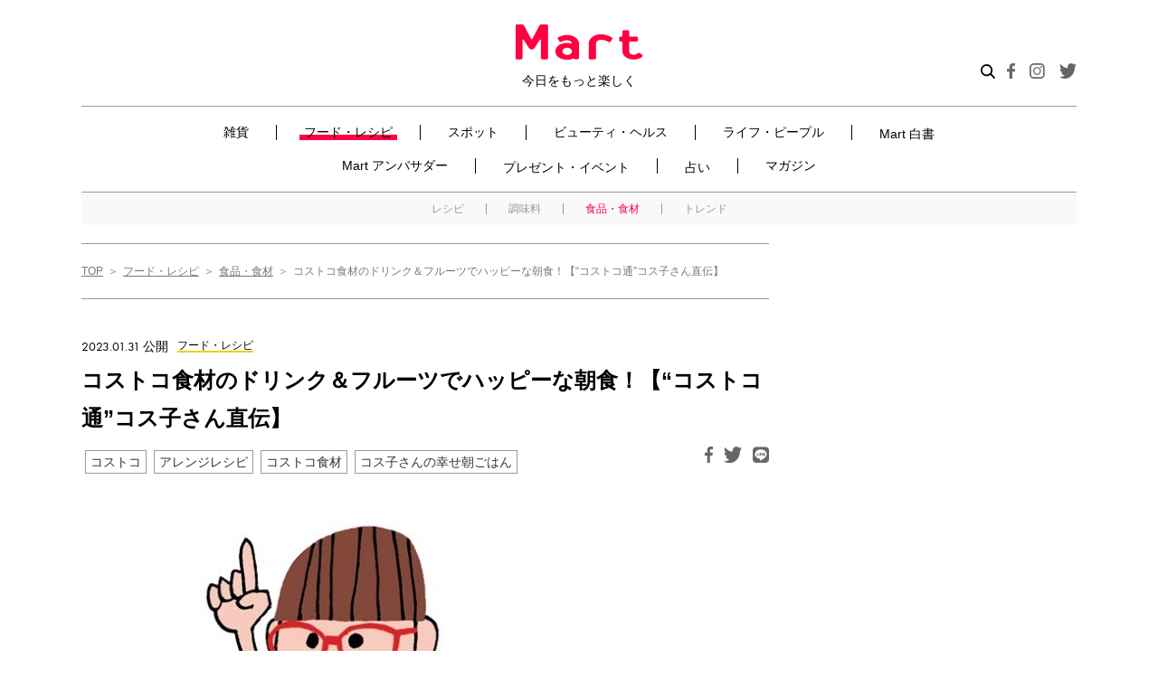

--- FILE ---
content_type: text/html; charset=UTF-8
request_url: https://mart-magazine.com/food-recipe/ingredient/269240/
body_size: 157288
content:
<!doctype html>
<html lang="ja">
<head>
  <meta charset="UTF-8" />
  <meta http-equiv="X-UA-Compatible" content="ie=edge">
  <meta name="format-detection" content="telephone=no, address=no, email=no">
  <meta name="viewport" content="width=device-width, initial-scale=1.0">

  <meta name='robots' content='index, follow, max-image-preview:large, max-snippet:-1, max-video-preview:-1' />
	<style>img:is([sizes="auto" i], [sizes^="auto," i]) { contain-intrinsic-size: 3000px 1500px }</style>
	
	<!-- This site is optimized with the Yoast SEO plugin v25.9 - https://yoast.com/wordpress/plugins/seo/ -->
	<title>コストコ食材のドリンク＆フルーツでハッピーな朝食！【“コストコ通”コス子さん直伝】 | 食品・食材 | フード・レシピ | Mart［マート］公式サイト|光文社</title>
	<meta name="description" content="目ぼけた頭を目覚めさせてくれる朝のドリンク。コス子さんのお宅では、コストコで見つけたこだわりの飲み物を常備しているそうですよ。山本珈琲館 ヨーロピアンブレンド 1㎏ ¥1,088「苦味やクセが少なめで、毎日飲んでも飽きのこない味わい。コーヒーにはこだわりがある私も夫も、初めて飲んだときには..." />
	<link rel="canonical" href="https://mart-magazine.com/food-recipe/ingredient/269240/" />
	<meta property="og:locale" content="ja_JP" />
	<meta property="og:type" content="article" />
	<meta property="og:title" content="コストコ食材のドリンク＆フルーツでハッピーな朝食！【“コストコ通”コス子さん直伝】 - Mart" />
	<meta property="og:url" content="https://mart-magazine.com/food-recipe/ingredient/269240/" />
	<meta property="og:site_name" content="Mart" />
	<meta property="article:published_time" content="2023-01-31T09:00:53+00:00" />
	<meta property="og:image" content="https://data.mart-magazine.com/wp-content/uploads/2023/01/20132028/DMA-cosco3.jpg" />
	<meta property="og:image:width" content="610" />
	<meta property="og:image:height" content="397" />
	<meta property="og:image:type" content="image/jpeg" />
	<meta name="author" content="田島えり子（Mart）" />
	<meta name="twitter:card" content="summary_large_image" />
	<meta name="twitter:label1" content="Written by" />
	<meta name="twitter:data1" content="田島えり子（Mart）" />
	<script type="application/ld+json" class="yoast-schema-graph">{"@context":"https://schema.org","@graph":[{"@type":"WebPage","@id":"https://mart-magazine.com/food-recipe/ingredient/269240/","url":"https://mart-magazine.com/food-recipe/ingredient/269240/","name":"コストコ食材のドリンク＆フルーツでハッピーな朝食！【“コストコ通”コス子さん直伝】 - Mart","isPartOf":{"@id":"https://mart-magazine.com/#website"},"primaryImageOfPage":{"@id":"https://mart-magazine.com/food-recipe/ingredient/269240/#primaryimage"},"image":{"@id":"https://mart-magazine.com/food-recipe/ingredient/269240/#primaryimage"},"thumbnailUrl":"https://data.mart-magazine.com/wp-content/uploads/2023/01/20132028/DMA-cosco3.jpg","datePublished":"2023-01-31T09:00:53+00:00","author":{"@id":"https://mart-magazine.com/#/schema/person/e0f1bc5aaf7d389a9c84c6ab2623005d"},"breadcrumb":{"@id":"https://mart-magazine.com/food-recipe/ingredient/269240/#breadcrumb"},"inLanguage":"ja","potentialAction":[{"@type":"ReadAction","target":["https://mart-magazine.com/food-recipe/ingredient/269240/"]}]},{"@type":"ImageObject","inLanguage":"ja","@id":"https://mart-magazine.com/food-recipe/ingredient/269240/#primaryimage","url":"https://data.mart-magazine.com/wp-content/uploads/2023/01/20132028/DMA-cosco3.jpg","contentUrl":"https://data.mart-magazine.com/wp-content/uploads/2023/01/20132028/DMA-cosco3.jpg","width":610,"height":397},{"@type":"BreadcrumbList","@id":"https://mart-magazine.com/food-recipe/ingredient/269240/#breadcrumb","itemListElement":[{"@type":"ListItem","position":1,"name":"ホーム","item":"https://mart-magazine.com/"},{"@type":"ListItem","position":2,"name":"コストコ食材のドリンク＆フルーツでハッピーな朝食！【“コストコ通”コス子さん直伝】"}]},{"@type":"WebSite","@id":"https://mart-magazine.com/#website","url":"https://mart-magazine.com/","name":"Mart","description":"会員のみなさまから寄せられるアイテム情報やMartならではの“かわいい”ニュースをご紹介♪","potentialAction":[{"@type":"SearchAction","target":{"@type":"EntryPoint","urlTemplate":"https://mart-magazine.com/?s={search_term_string}"},"query-input":{"@type":"PropertyValueSpecification","valueRequired":true,"valueName":"search_term_string"}}],"inLanguage":"ja"},{"@type":"Person","@id":"https://mart-magazine.com/#/schema/person/e0f1bc5aaf7d389a9c84c6ab2623005d","name":"田島えり子（Mart）","image":{"@type":"ImageObject","inLanguage":"ja","@id":"https://mart-magazine.com/#/schema/person/image/","url":"https://secure.gravatar.com/avatar/7e8fcbf96db7c92f1bfc4cda2fe068efb89e27aa0a69496f059164ae028b6307?s=96&d=mm&r=g","contentUrl":"https://secure.gravatar.com/avatar/7e8fcbf96db7c92f1bfc4cda2fe068efb89e27aa0a69496f059164ae028b6307?s=96&d=mm&r=g","caption":"田島えり子（Mart）"},"url":"https://mart-magazine.com/author/tajima/"}]}</script>
	<!-- / Yoast SEO plugin. -->


<!-- WPSEO_HEAD -->
<link rel='dns-prefetch' href='//use.typekit.net' />
<script type="text/javascript" id="wpp-js" src="https://mart-magazine.com/wp-content/plugins/wordpress-popular-posts/assets/js/wpp.min.js?ver=7.3.3" data-sampling="1" data-sampling-rate="100" data-api-url="https://mart-magazine.com/wp-json/wordpress-popular-posts" data-post-id="269240" data-token="94d3875d9e" data-lang="0" data-debug="0"></script>
<link rel='stylesheet' id='wp-block-library-css' href='https://mart-magazine.com/wp-includes/css/dist/block-library/style.min.css?ver=6.8.2' type='text/css' media='all' />
<style id='classic-theme-styles-inline-css' type='text/css'>
/*! This file is auto-generated */
.wp-block-button__link{color:#fff;background-color:#32373c;border-radius:9999px;box-shadow:none;text-decoration:none;padding:calc(.667em + 2px) calc(1.333em + 2px);font-size:1.125em}.wp-block-file__button{background:#32373c;color:#fff;text-decoration:none}
</style>
<style id='global-styles-inline-css' type='text/css'>
:root{--wp--preset--aspect-ratio--square: 1;--wp--preset--aspect-ratio--4-3: 4/3;--wp--preset--aspect-ratio--3-4: 3/4;--wp--preset--aspect-ratio--3-2: 3/2;--wp--preset--aspect-ratio--2-3: 2/3;--wp--preset--aspect-ratio--16-9: 16/9;--wp--preset--aspect-ratio--9-16: 9/16;--wp--preset--color--black: #000000;--wp--preset--color--cyan-bluish-gray: #abb8c3;--wp--preset--color--white: #ffffff;--wp--preset--color--pale-pink: #f78da7;--wp--preset--color--vivid-red: #cf2e2e;--wp--preset--color--luminous-vivid-orange: #ff6900;--wp--preset--color--luminous-vivid-amber: #fcb900;--wp--preset--color--light-green-cyan: #7bdcb5;--wp--preset--color--vivid-green-cyan: #00d084;--wp--preset--color--pale-cyan-blue: #8ed1fc;--wp--preset--color--vivid-cyan-blue: #0693e3;--wp--preset--color--vivid-purple: #9b51e0;--wp--preset--gradient--vivid-cyan-blue-to-vivid-purple: linear-gradient(135deg,rgba(6,147,227,1) 0%,rgb(155,81,224) 100%);--wp--preset--gradient--light-green-cyan-to-vivid-green-cyan: linear-gradient(135deg,rgb(122,220,180) 0%,rgb(0,208,130) 100%);--wp--preset--gradient--luminous-vivid-amber-to-luminous-vivid-orange: linear-gradient(135deg,rgba(252,185,0,1) 0%,rgba(255,105,0,1) 100%);--wp--preset--gradient--luminous-vivid-orange-to-vivid-red: linear-gradient(135deg,rgba(255,105,0,1) 0%,rgb(207,46,46) 100%);--wp--preset--gradient--very-light-gray-to-cyan-bluish-gray: linear-gradient(135deg,rgb(238,238,238) 0%,rgb(169,184,195) 100%);--wp--preset--gradient--cool-to-warm-spectrum: linear-gradient(135deg,rgb(74,234,220) 0%,rgb(151,120,209) 20%,rgb(207,42,186) 40%,rgb(238,44,130) 60%,rgb(251,105,98) 80%,rgb(254,248,76) 100%);--wp--preset--gradient--blush-light-purple: linear-gradient(135deg,rgb(255,206,236) 0%,rgb(152,150,240) 100%);--wp--preset--gradient--blush-bordeaux: linear-gradient(135deg,rgb(254,205,165) 0%,rgb(254,45,45) 50%,rgb(107,0,62) 100%);--wp--preset--gradient--luminous-dusk: linear-gradient(135deg,rgb(255,203,112) 0%,rgb(199,81,192) 50%,rgb(65,88,208) 100%);--wp--preset--gradient--pale-ocean: linear-gradient(135deg,rgb(255,245,203) 0%,rgb(182,227,212) 50%,rgb(51,167,181) 100%);--wp--preset--gradient--electric-grass: linear-gradient(135deg,rgb(202,248,128) 0%,rgb(113,206,126) 100%);--wp--preset--gradient--midnight: linear-gradient(135deg,rgb(2,3,129) 0%,rgb(40,116,252) 100%);--wp--preset--font-size--small: 13px;--wp--preset--font-size--medium: 20px;--wp--preset--font-size--large: 36px;--wp--preset--font-size--x-large: 42px;--wp--preset--spacing--20: 0.44rem;--wp--preset--spacing--30: 0.67rem;--wp--preset--spacing--40: 1rem;--wp--preset--spacing--50: 1.5rem;--wp--preset--spacing--60: 2.25rem;--wp--preset--spacing--70: 3.38rem;--wp--preset--spacing--80: 5.06rem;--wp--preset--shadow--natural: 6px 6px 9px rgba(0, 0, 0, 0.2);--wp--preset--shadow--deep: 12px 12px 50px rgba(0, 0, 0, 0.4);--wp--preset--shadow--sharp: 6px 6px 0px rgba(0, 0, 0, 0.2);--wp--preset--shadow--outlined: 6px 6px 0px -3px rgba(255, 255, 255, 1), 6px 6px rgba(0, 0, 0, 1);--wp--preset--shadow--crisp: 6px 6px 0px rgba(0, 0, 0, 1);}:where(.is-layout-flex){gap: 0.5em;}:where(.is-layout-grid){gap: 0.5em;}body .is-layout-flex{display: flex;}.is-layout-flex{flex-wrap: wrap;align-items: center;}.is-layout-flex > :is(*, div){margin: 0;}body .is-layout-grid{display: grid;}.is-layout-grid > :is(*, div){margin: 0;}:where(.wp-block-columns.is-layout-flex){gap: 2em;}:where(.wp-block-columns.is-layout-grid){gap: 2em;}:where(.wp-block-post-template.is-layout-flex){gap: 1.25em;}:where(.wp-block-post-template.is-layout-grid){gap: 1.25em;}.has-black-color{color: var(--wp--preset--color--black) !important;}.has-cyan-bluish-gray-color{color: var(--wp--preset--color--cyan-bluish-gray) !important;}.has-white-color{color: var(--wp--preset--color--white) !important;}.has-pale-pink-color{color: var(--wp--preset--color--pale-pink) !important;}.has-vivid-red-color{color: var(--wp--preset--color--vivid-red) !important;}.has-luminous-vivid-orange-color{color: var(--wp--preset--color--luminous-vivid-orange) !important;}.has-luminous-vivid-amber-color{color: var(--wp--preset--color--luminous-vivid-amber) !important;}.has-light-green-cyan-color{color: var(--wp--preset--color--light-green-cyan) !important;}.has-vivid-green-cyan-color{color: var(--wp--preset--color--vivid-green-cyan) !important;}.has-pale-cyan-blue-color{color: var(--wp--preset--color--pale-cyan-blue) !important;}.has-vivid-cyan-blue-color{color: var(--wp--preset--color--vivid-cyan-blue) !important;}.has-vivid-purple-color{color: var(--wp--preset--color--vivid-purple) !important;}.has-black-background-color{background-color: var(--wp--preset--color--black) !important;}.has-cyan-bluish-gray-background-color{background-color: var(--wp--preset--color--cyan-bluish-gray) !important;}.has-white-background-color{background-color: var(--wp--preset--color--white) !important;}.has-pale-pink-background-color{background-color: var(--wp--preset--color--pale-pink) !important;}.has-vivid-red-background-color{background-color: var(--wp--preset--color--vivid-red) !important;}.has-luminous-vivid-orange-background-color{background-color: var(--wp--preset--color--luminous-vivid-orange) !important;}.has-luminous-vivid-amber-background-color{background-color: var(--wp--preset--color--luminous-vivid-amber) !important;}.has-light-green-cyan-background-color{background-color: var(--wp--preset--color--light-green-cyan) !important;}.has-vivid-green-cyan-background-color{background-color: var(--wp--preset--color--vivid-green-cyan) !important;}.has-pale-cyan-blue-background-color{background-color: var(--wp--preset--color--pale-cyan-blue) !important;}.has-vivid-cyan-blue-background-color{background-color: var(--wp--preset--color--vivid-cyan-blue) !important;}.has-vivid-purple-background-color{background-color: var(--wp--preset--color--vivid-purple) !important;}.has-black-border-color{border-color: var(--wp--preset--color--black) !important;}.has-cyan-bluish-gray-border-color{border-color: var(--wp--preset--color--cyan-bluish-gray) !important;}.has-white-border-color{border-color: var(--wp--preset--color--white) !important;}.has-pale-pink-border-color{border-color: var(--wp--preset--color--pale-pink) !important;}.has-vivid-red-border-color{border-color: var(--wp--preset--color--vivid-red) !important;}.has-luminous-vivid-orange-border-color{border-color: var(--wp--preset--color--luminous-vivid-orange) !important;}.has-luminous-vivid-amber-border-color{border-color: var(--wp--preset--color--luminous-vivid-amber) !important;}.has-light-green-cyan-border-color{border-color: var(--wp--preset--color--light-green-cyan) !important;}.has-vivid-green-cyan-border-color{border-color: var(--wp--preset--color--vivid-green-cyan) !important;}.has-pale-cyan-blue-border-color{border-color: var(--wp--preset--color--pale-cyan-blue) !important;}.has-vivid-cyan-blue-border-color{border-color: var(--wp--preset--color--vivid-cyan-blue) !important;}.has-vivid-purple-border-color{border-color: var(--wp--preset--color--vivid-purple) !important;}.has-vivid-cyan-blue-to-vivid-purple-gradient-background{background: var(--wp--preset--gradient--vivid-cyan-blue-to-vivid-purple) !important;}.has-light-green-cyan-to-vivid-green-cyan-gradient-background{background: var(--wp--preset--gradient--light-green-cyan-to-vivid-green-cyan) !important;}.has-luminous-vivid-amber-to-luminous-vivid-orange-gradient-background{background: var(--wp--preset--gradient--luminous-vivid-amber-to-luminous-vivid-orange) !important;}.has-luminous-vivid-orange-to-vivid-red-gradient-background{background: var(--wp--preset--gradient--luminous-vivid-orange-to-vivid-red) !important;}.has-very-light-gray-to-cyan-bluish-gray-gradient-background{background: var(--wp--preset--gradient--very-light-gray-to-cyan-bluish-gray) !important;}.has-cool-to-warm-spectrum-gradient-background{background: var(--wp--preset--gradient--cool-to-warm-spectrum) !important;}.has-blush-light-purple-gradient-background{background: var(--wp--preset--gradient--blush-light-purple) !important;}.has-blush-bordeaux-gradient-background{background: var(--wp--preset--gradient--blush-bordeaux) !important;}.has-luminous-dusk-gradient-background{background: var(--wp--preset--gradient--luminous-dusk) !important;}.has-pale-ocean-gradient-background{background: var(--wp--preset--gradient--pale-ocean) !important;}.has-electric-grass-gradient-background{background: var(--wp--preset--gradient--electric-grass) !important;}.has-midnight-gradient-background{background: var(--wp--preset--gradient--midnight) !important;}.has-small-font-size{font-size: var(--wp--preset--font-size--small) !important;}.has-medium-font-size{font-size: var(--wp--preset--font-size--medium) !important;}.has-large-font-size{font-size: var(--wp--preset--font-size--large) !important;}.has-x-large-font-size{font-size: var(--wp--preset--font-size--x-large) !important;}
:where(.wp-block-post-template.is-layout-flex){gap: 1.25em;}:where(.wp-block-post-template.is-layout-grid){gap: 1.25em;}
:where(.wp-block-columns.is-layout-flex){gap: 2em;}:where(.wp-block-columns.is-layout-grid){gap: 2em;}
:root :where(.wp-block-pullquote){font-size: 1.5em;line-height: 1.6;}
</style>
<link rel='stylesheet' id='contact-form-7-css' href='https://mart-magazine.com/wp-content/plugins/contact-form-7/includes/css/styles.css?ver=6.1.1' type='text/css' media='all' />
<link rel='stylesheet' id='wordpress-popular-posts-css-css' href='https://mart-magazine.com/wp-content/plugins/wordpress-popular-posts/assets/css/wpp.css?ver=7.3.3' type='text/css' media='all' />
<link rel='stylesheet' id='typekit-css' href='https://use.typekit.net/adc3pfn.css?ver=1.0.0' type='text/css' media='all' />
<link rel='stylesheet' id='styles-css' href='https://mart-magazine.com/wp-content/themes/mart/css/styles.css?ver=1.0.14' type='text/css' media='all' />
<link rel='stylesheet' id='styles-add-css' href='https://mart-magazine.com/wp-content/themes/mart/css/styles-add.css?ver=1.0.2' type='text/css' media='all' />
<script type="text/javascript" src="https://mart-magazine.com/wp-includes/js/jquery/jquery.min.js?ver=3.7.1" id="jquery-core-js"></script>
<script type="text/javascript" src="https://mart-magazine.com/wp-includes/js/jquery/jquery-migrate.min.js?ver=3.4.1" id="jquery-migrate-js"></script>
<script type="text/javascript" src="https://mart-magazine.com/wp-content/themes/mart/js/articles.js?ver=1.0.0" id="articles-js"></script>
<script type="text/javascript" src="https://mart-magazine.com/wp-content/themes/mart/js/lazysizes.min.js?ver=1.0.0" id="lazysizes-js"></script>
<script type="text/javascript" src="https://mart-magazine.com/wp-content/themes/mart/js/ls.unveilhooks.min.js?ver=1.0.0" id="lazysizes_unveilhooks-js"></script>
<script type="text/javascript" src="https://mart-magazine.com/wp-content/themes/mart/js/ofi.min.js?ver=1.0.0" id="object-fit-js"></script>
<link rel='dns-prefetch' href='https://i0.wp.com/'><link rel='preconnect' href='https://i0.wp.com/' crossorigin><link rel='dns-prefetch' href='https://i1.wp.com/'><link rel='preconnect' href='https://i1.wp.com/' crossorigin><link rel='dns-prefetch' href='https://i2.wp.com/'><link rel='preconnect' href='https://i2.wp.com/' crossorigin><link rel='dns-prefetch' href='https://i3.wp.com/'><link rel='preconnect' href='https://i3.wp.com/' crossorigin>            <style id="wpp-loading-animation-styles">@-webkit-keyframes bgslide{from{background-position-x:0}to{background-position-x:-200%}}@keyframes bgslide{from{background-position-x:0}to{background-position-x:-200%}}.wpp-widget-block-placeholder,.wpp-shortcode-placeholder{margin:0 auto;width:60px;height:3px;background:#dd3737;background:linear-gradient(90deg,#dd3737 0%,#571313 10%,#dd3737 100%);background-size:200% auto;border-radius:3px;-webkit-animation:bgslide 1s infinite linear;animation:bgslide 1s infinite linear}</style>
            <meta name="msapplication-config" content="https://mart-magazine.com/wp-content/themes/mart/images/favicon/browserconfig.xml">
<meta name="msapplication-TileColor" content="#ffffff">
<meta name="msapplication-TileImage" content="https://mart-magazine.com/wp-content/themes/mart/images/favicon/mstile-150x150.png">
<link rel="icon" type="image/x-icon" href="https://mart-magazine.com/wp-content/themes/mart/images/favicon/favicon.ico">
<link rel="apple-touch-icon" sizes="180x180" href="https://mart-magazine.com/wp-content/themes/mart/images/favicon/apple-touch-icon.png">
<link rel="mask-icon" href="https://mart-magazine.com/wp-content/themes/mart/images/favicon/safari-icon.svg" color="#ff0042">
<link rel="icon" type="image/png" sizes="192x192" href="https://mart-magazine.com/wp-content/themes/mart/images/favicon/android-chrome-192x192.png">

  <!-- Google Tag Manager -->
  <script>(function(w,d,s,l,i){w[l]=w[l]||[];w[l].push({'gtm.start':
  new Date().getTime(),event:'gtm.js'});var f=d.getElementsByTagName(s)[0],
  j=d.createElement(s),dl=l!='dataLayer'?'&l='+l:'';j.async=true;j.src=
  'https://www.googletagmanager.com/gtm.js?id='+i+dl;f.parentNode.insertBefore(j,f);
  })(window,document,'script','dataLayer','GTM-NGWJPH2');</script>
  <!-- End Google Tag Manager -->

  <script>
  window.NOLLite = {
   "nol_assetid": encodeURIComponent(window.location.href)
   ,"nol_section": "フード・レシピ"
   ,"nol_segA": "食品・食材"
     };

  //GTMへ値を飛ばす。
  window.dataLayer = window.dataLayer || [];
  dataLayer.push({
    'nol_assetid': encodeURIComponent(window.location.href)
    ,"nol_section": "フード・レシピ"
    ,"nol_segA": "食品・食材"
      });
  </script>

<script src="https://one.adingo.jp/tag/mart/823db725-abd9-41b0-bdeb-de7575c0d2da.js"></script>

<script type="application/ld+json">
  {
    "@context": "https://schema.org",
    "@type": "Article",
    "headline": "コストコ食材のドリンク＆フルーツでハッピーな朝食！【“コストコ通”コス子さん直伝】",
        "image": [
      "https://data.mart-magazine.com/wp-content/uploads/2023/01/20132028/DMA-cosco3.jpg"
    ],
        "datePublished": "2023-01-31",
    
  }
  </script>

</head>

<body class="wp-singular post-template-default single single-post postid-269240 single-format-standard wp-theme-mart">

  <!-- Google Tag Manager (noscript) -->
  <noscript><iframe src="https://www.googletagmanager.com/ns.html?id=GTM-NGWJPH2"
  height="0" width="0" style="display:none;visibility:hidden"></iframe></noscript>
  <!-- End Google Tag Manager (noscript) -->


<div class="wrapper"><div class="wrapper-inner">


<header class="c-header" id="header">
  <div class="c-header__inner">
    <div class="c-header__head">
      <div class="c-header__logo"><a class="c-header__logoLink" href="/"><img src="https://mart-magazine.com/wp-content/themes/mart/images/header/header-logo.png" srcset="https://mart-magazine.com/wp-content/themes/mart/images/header/header-logo.png 1x, https://mart-magazine.com/wp-content/themes/mart/images/header/header-logo@2x.png 2x" alt="Mart 今日をもっと楽しく">
          <div class="c-header__logoText">今日をもっと楽しく</div></a></div>
      <div class="c-header__spSearchBtn js-search-btn"><img src="https://mart-magazine.com/wp-content/themes/mart/images/header/btn-search.svg" alt="検索"></div>
      <div class="c-header__spRight">
        <button class="c-hamburgerMenu" type="button" id="hamburgerMenu"><span class="c-hamburgerMenu__textImage"></span><span class="c-hamburgerMenu__body js-openAndCloseMenu-target"><span class="c-hamburgerMenu__bar"></span><span class="c-hamburgerMenu__bar"></span><span class="c-hamburgerMenu__bar"></span></span></button>
      </div>
    </div>
    <div class="c-header__body-sp">
      <nav class="c-nav swiper-container" id="headerNav">
        <ul class="c-nav__list swiper-wrapper">
          <li class="c-nav__item swiper-slide"><a class="c-nav__link " href="/goods/">雑貨</a></li>
          <li class="c-nav__item swiper-slide"><a class="c-nav__link is-current" href="/food-recipe/">フード・レシピ</a></li>
          <li class="c-nav__item swiper-slide"><a class="c-nav__link " href="/spot/">スポット</a></li>
          <li class="c-nav__item swiper-slide"><a class="c-nav__link " href="/beauty-health/">ビューティ・ヘルス</a></li>
          <li class="c-nav__item swiper-slide"><a class="c-nav__link " href="/life-people/">ライフ・ピープル</a></li>
          <li class="c-nav__item swiper-slide"><a class="c-nav__link " href="/mart-hakusho/">Mart 白書</a></li>
          <!-- <li class="c-nav__item swiper-slide"><a class="c-nav__link " href="/forum/">Mart フォーラム</a></li> -->
          <li class="c-nav__item swiper-slide"><a class="c-nav__link " href="/blog/">Mart アンバサダー</a></li>
          <li class="c-nav__item swiper-slide"><a class="c-nav__link " href="/present_event/">プレゼント・イベント</a></li>
          <li class="c-nav__item swiper-slide"><a class="c-nav__link " href="/fortune/">占い</a></li>
          <li class="c-nav__item swiper-slide"><a class="c-nav__link " href="/magazine/">マガジン</a></li>
        </ul>
        <div class="swiper-button-prev"></div>
        <div class="swiper-button-next"></div>
      </nav>
    </div>
    <div class="c-header__body">
      <div class="c-header__body-inner">
        <div class="c-headerSearch">
          <script async src="https://cse.google.com/cse.js?cx=5217c6203c83446f2">
</script>
<div class="gcse-searchbox-only" id="gcse-form"></div>
<style> 
  @media (max-width: 991px) {
      .c-headerSearchLabel .c-headerSearch,
      .c-headerSearch {
          height: 38px;
          overflow: hidden;
      }
      #gcse-form input {
        font-size: 16px;
        border-radius: 0;
      }
  }
  .c-headerSearch {
    background: white;
  }
  #gcse-form input {
    position: relative;
    background-image: none;
    -webkit-appearance: none;
  }
  #gcse-form table.gsc-search-box td.gsc-input {
    padding-right: 0;
  }
  #gcse-form .gsc-search-button-v2 {
    padding: 12px 27px;
  }
  #gcse-form .gsc-search-button {
    /* background-color: #4D90FE; */
    background-color: #ff0042;
  }
  .gsst_a .gscb_a {
    color: rgba(255,66,0,0.5);
    cursor: pointer;
  }
  .gsst_a:hover,.gsst_a .gscb_a:hover,.gsst_a:hover .gscb_a,
  .gsst_a:focus,.gsst_a .gscb_a:focus,.gsst_a:focus .gscb_a {
    color: rgba(255,66,0,0.9);
  }
</style>        </div>
        <!-- 202005 特設バナー -->
        <div class="c-header__sp-banner"><a href="https://mart-magazine.com/food-recipe/trend/239693/"><img src="https://data.mart-magazine.com/wp-content/uploads/2022/10/07083624/bnr_singao2022AW_sp.jpg" alt="Mart“新顔食品”グランプリ2022秋冬 受賞アイテム大発表！"></a></div>
        <style type="text/css">
          .c-header__sp-banner {
            padding: 2vw 8px 2vw 0;
          }
          @media (min-width: 769px) {
            .c-header__sp-banner {
              display: none;
            }
          }
        </style>
        <!-- 202005 特設バナー -->
        <nav class="c-nav">
          <ul class="c-nav__list">
            <li class="c-nav__item">
              <span class="c-nav__link-wrap "><a class="c-nav__link-02" href="/goods/">雑貨</a><button class="c-subNav__btn"></button></span>
              <ul class="c-subNav__list c-subNav__list-sp">
                <li class="c-subNav__item"><a class="c-subNav__link " href="/goods/handmade-diy/">ハンドメイド・DIY</a></li>
                <li class="c-subNav__item"><a class="c-subNav__link " href="/goods/fashion/">ファッション</a></li>
                <li class="c-subNav__item"><a class="c-subNav__link " href="/goods/interior/">インテリア</a></li>
                <li class="c-subNav__item"><a class="c-subNav__link " href="/goods/appliance/">家電</a></li>
                <li class="c-subNav__item"><a class="c-subNav__link " href="/goods/kitchen/">キッチン</a></li>
                <li class="c-subNav__item"><a class="c-subNav__link " href="/goods/cleaning-laundry/">掃除・洗濯</a></li>
                <li class="c-subNav__item"><a class="c-subNav__link " href="/goods/stationery/">ステーショナリー</a></li>
                <li class="c-subNav__item"><a class="c-subNav__link " href="/goods/leisure/">レジャー</a></li>
                <li class="c-subNav__item"><a class="c-subNav__link " href="/goods/storage/">収納</a></li>
              </ul>
            </li>
            <li class="c-nav__item">
              <span class="c-nav__link-wrap is-current"><a class="c-nav__link-02" href="/food-recipe/">フード・レシピ</a><button class="c-subNav__btn"></button></span>
              <ul class="c-subNav__list c-subNav__list-sp">
                <li class="c-subNav__item"><a class="c-subNav__link " href="/food-recipe/recipe/">レシピ</a></li>
                <li class="c-subNav__item"><a class="c-subNav__link " href="/food-recipe/seasoning/">調味料</a></li>
                <li class="c-subNav__item"><a class="c-subNav__link is-current" href="/food-recipe/ingredient/">食品・食材</a></li>
                <li class="c-subNav__item"><a class="c-subNav__link " href="/food-recipe/trend/">トレンド</a></li>
              </ul>
            </li>
            <li class="c-nav__item">
              <span class="c-nav__link-wrap "><a class="c-nav__link-02" href="/spot/">スポット</a><button class="c-subNav__btn"></button></span>
              <ul class="c-subNav__list c-subNav__list-sp">
                <li class="c-subNav__item"><a class="c-subNav__link " href="/spot/gourmet-spot/">グルメ</a></li>
                <li class="c-subNav__item"><a class="c-subNav__link " href="/spot/shop/">ショップ</a></li>
                <li class="c-subNav__item"><a class="c-subNav__link " href="/spot/travel-leisure/">トラベル・レジャー</a></li>
                <li class="c-subNav__item"><a class="c-subNav__link " href="/spot/abroad/">海外</a></li>
              </ul>
            </li>
            <li class="c-nav__item">
              <span class="c-nav__link-wrap "><a class="c-nav__link-02" href="/beauty-health/">ビューティ・ヘルス</a><button class="c-subNav__btn"></button></span>
              <ul class="c-subNav__list c-subNav__list-sp">
                <li class="c-subNav__item"><a class="c-subNav__link " href="/beauty-health/skincare-haircare/">スキンケア・ヘアケア</a></li>
                <li class="c-subNav__item"><a class="c-subNav__link " href="/beauty-health/makeup-nail/">メーク・ネイル</a></li>
                <li class="c-subNav__item"><a class="c-subNav__link " href="/beauty-health/healthcare/">ヘルスケア</a></li>
                <li class="c-subNav__item"><a class="c-subNav__link " href="/beauty-health/diet-excercise/">ダイエット・エクササイズ</a></li>
              </ul>
            </li>
            <li class="c-nav__item">
              <span class="c-nav__link-wrap "><a class="c-nav__link-02" href="/life-people/">ライフ・ピープル</a><button class="c-subNav__btn"></button></span>
              <ul class="c-subNav__list c-subNav__list-sp">
                <li class="c-subNav__item"><a class="c-subNav__link " href="/life-people/column/">コラム</a></li>
                <li class="c-subNav__item"><a class="c-subNav__link " href="/life-people/people/">ピープル</a></li>
                <li class="c-subNav__item"><a class="c-subNav__link " href="/life-people/money-insurance/">マネー・保険</a></li>
                <li class="c-subNav__item"><a class="c-subNav__link " href="/life-people/family/">ファミリー</a></li>
              </ul>
            </li>
            <li class="c-nav__item _mart-hakusho_"><a class="c-nav__link  " href="/mart-hakusho/">Mart 白書</a></li>
            <!-- <li class="c-nav__item"><a class="c-nav__link " href="/forum/">Mart フォーラム</a></li> -->
            <li class="c-nav__item">
              <span class="c-nav__link-wrap "><a class="c-nav__link-02" href="/blog/">Mart アンバサダー</a><button class="c-subNav__btn"></button></span>
              <!-----------------------------------------------------
                  サブカテゴリーは後々表示させる。その際は、以下のコードを他のliタグ同様に埋め込む
                  $ambassador_blog_current['martist'];
                  $ambassador_blog_current['mart-staff'];
                -->
              <!-- <ul class="c-subNav__list c-subNav__list-sp">
                <li class="c-subNav__item"><a class="c-subNav__link" href="/blog/martist">マーティスト</a></li>
                <li class="c-subNav__item"><a class="c-subNav__link" href="/blog/mart-staff/">Mart・スタッフ</a></li>
              </ul> -->
            </li>
            <li class="c-nav__item"><a class="c-nav__link " href="/present_event/">プレゼント・イベント</a></li>
            <li class="c-nav__item"><a class="c-nav__link " href="/fortune/">占い</a></li>

            <li class="c-nav__item">
              <span class="c-nav__link-wrap "><a class="c-nav__link-02" href="/magazine/">マガジン</a><button class="c-subNav__btn"></button></span>
              <ul class="c-subNav__list c-subNav__list-sp">
                <li class="c-subNav__item"><a class="c-subNav__link " href="https://mart-magazine.com/magazine/mart/mart/">Mart最新号</a></li>
                <li class="c-subNav__item"><a class="c-subNav__link " href="/magazine/mart/">Martバックナンバー</a></li>
                <li class="c-subNav__item"><a class="c-subNav__link " href="/magazine/martbooks/">Martブックス</a></li>
              </ul>
            </li>
          </ul>
        </nav>

        
                  <nav class="c-subNav"><ul class="c-subNav__list">
            <li class="c-subNav__item"><a class="c-subNav__link " href="/food-recipe/recipe/">レシピ</a></li>
            <li class="c-subNav__item"><a class="c-subNav__link " href="/food-recipe/seasoning/">調味料</a></li>
            <li class="c-subNav__item"><a class="c-subNav__link is-current" href="/food-recipe/ingredient/">食品・食材</a></li>
            <li class="c-subNav__item"><a class="c-subNav__link " href="/food-recipe/trend/">トレンド</a></li>
          </ul></nav>
        
        
        
        
                  <!-- <nav class="c-subNav"><ul class="c-subNav__list">
            <li class="c-subNav__item"><a class="c-subNav__link" href="/blog/mart-staff/">Mart・スタッフ</a></li>
            <li class="c-subNav__item"><a class="c-subNav__link" href="/blog/martist/">Martist</a></li>
          </ul></nav> -->
        
        
        

                <div class="c-headerBanner">
          <div class="c-headerBanner__inner">
            <div class="c-headerBanner__title">マガジン</div>
            <div class="c-headerBanner__body">
              <div class="c-headerBanner__pic"><img src="https://data.mart-magazine.com/wp-content/uploads/2025/03/11124016/bbe01a19e32df8b6eb8267408a83fabc.png" alt=""></div>
              <div class="c-headerBanner__text"><span>Mart</span><span>2024年春号以降は未発売</span></div>
            </div>
            <a class="c-headerBanner__btn" href="https://mart-magazine.com/magazine/mart/mart/">試し読み</a>
          </div>
        </div>

        <a class="c-headerShop" href=" https://kokode.jp/products/list.php?category_id=3000000" target="_blank"><img src="https://mart-magazine.com/wp-content/themes/mart/images/header/header-img-shop.jpg" srcset="https://mart-magazine.com/wp-content/themes/mart/images/header/header-img-shop.jpg 1x, https://mart-magazine.com/wp-content/themes/mart/images/header/header-img-shop@2x.jpg 2x" alt="Mart Select Shop"></a>
        <div class="c-headerBtn c-headerBtn__sns">
          <div class="c-headerBtn__icon js-search-btn"><img src="https://mart-magazine.com/wp-content/themes/mart/images/header/btn-search.svg" alt="検索"></div>
          <a class="c-headerBtn__icon" href="https://www.facebook.com/mart.magazine" target="_blank"><img src="https://mart-magazine.com/wp-content/themes/mart/images/header/btn-fb.svg" alt="facebook"></a>
          <a class="c-headerBtn__icon" href="https://www.instagram.com/mart.magazine/" target="_blank"><img src="https://mart-magazine.com/wp-content/themes/mart/images/header/btn-ig.svg" alt="instagram"></a>
          <a class="c-headerBtn__icon" href="https://twitter.com/mart_kobunsha" target="_blank"><img src="https://mart-magazine.com/wp-content/themes/mart/images/header/btn-tw.svg" alt="twitter"></a>
        </div>
      </div>
    </div>
  </div>
  <div class="c-headerSearchLabel">
    <div class="c-headerSearchLabel__wrap">
      <div class="c-headerSearchLabel__inner">
        <div class="c-headerSearch">
          <script async src="https://cse.google.com/cse.js?cx=5217c6203c83446f2">
</script>
<div class="gcse-searchbox-only" id="gcse-form"></div>
<style> 
  @media (max-width: 991px) {
      .c-headerSearchLabel .c-headerSearch,
      .c-headerSearch {
          height: 38px;
          overflow: hidden;
      }
      #gcse-form input {
        font-size: 16px;
        border-radius: 0;
      }
  }
  .c-headerSearch {
    background: white;
  }
  #gcse-form input {
    position: relative;
    background-image: none;
    -webkit-appearance: none;
  }
  #gcse-form table.gsc-search-box td.gsc-input {
    padding-right: 0;
  }
  #gcse-form .gsc-search-button-v2 {
    padding: 12px 27px;
  }
  #gcse-form .gsc-search-button {
    /* background-color: #4D90FE; */
    background-color: #ff0042;
  }
  .gsst_a .gscb_a {
    color: rgba(255,66,0,0.5);
    cursor: pointer;
  }
  .gsst_a:hover,.gsst_a .gscb_a:hover,.gsst_a:hover .gscb_a,
  .gsst_a:focus,.gsst_a .gscb_a:focus,.gsst_a:focus .gscb_a {
    color: rgba(255,66,0,0.9);
  }
</style>        </div>
        <div class="c-headerSearchLabel__close-wrap">
          <div class="c-headerSearchLabel__close"></div>
        </div>
      </div>
      <div class="c-headerSearchLabel__triangle"></div>
    </div>
  </div>
</header>




<div class="l-content" id="contentLayout">

  <div class="l-adBanner-A-01 u-d-none-sp"><!-- /21674752051/Mart_PC/second_super-banner -->
<div id='div-gpt-ad-1628237489045-0'>
  <script>
    googletag.cmd.push(function() { googletag.display('div-gpt-ad-1628237489045-0'); });
  </script>
</div></div>

  <div class="l-content-02">
    <main class="c-main">

      
      <!-- パンくずリスト -->
      <div class="u-d-none-sp" style="border-bottom: 1px solid #999999;">
        
  <div class="c-breadcrumbs">
    <ul class="c-breadcrumbs__list">
      <!-- Breadcrumb NavXT 7.4.1 -->
<li class="c-breadcrumbs__item"><a property="item" typeof="WebPage" title="Go to Mart." href="https://mart-magazine.com" class="home" ><span property="name">TOP</span></a><meta property="position" content="1"></li><li class="c-breadcrumbs__item"><a property="item" typeof="WebPage" title="Go to the フード・レシピ category archives." href="https://mart-magazine.com/food-recipe/" class="taxonomy category" ><span property="name">フード・レシピ</span></a><meta property="position" content="2"></li><li class="c-breadcrumbs__item"><a property="item" typeof="WebPage" title="Go to the 食品・食材 category archives." href="https://mart-magazine.com/food-recipe/ingredient/" class="taxonomy category" ><span property="name">食品・食材</span></a><meta property="position" content="3"></li><li class="c-breadcrumbs__item"><span class="post post-post current-item">コストコ食材のドリンク＆フルーツでハッピーな朝食！【“コストコ通”コス子さん直伝】</span></li>    </ul>
  </div>
      </div>


      <!-- --------------------------------------------------->
      <!-- 投稿-->
      
      <div class="c-article" data-category="food-recipe">
        <div class="c-article__head">
          <div class="c-article__info">
            <div>
                              <time class="c-article__datetime" datetime="2023-1-31">2023.01.31 公開</time>
                            <div class="c-article__category">
                                  <a href="https://mart-magazine.com/food-recipe/">フード・レシピ</a>
                              </div>
            </div>
            <span id="Read_st" class="c-article__pr" data-pr="false">PR</span>
          </div>
          <div class="c-article__headingArea">
            <h1 class="c-article__heading">コストコ食材のドリンク＆フルーツでハッピーな朝食！【“コストコ通”コス子さん直伝】</h1>
                                                </div>

          
          <!-- ----------------------------- -->
                    <!-- ----------------------------- -->
          <div class="c-article__header">
          
          <div class="c-article__tags">
            <ul class="c-share__tags">
                            <li class="c-share__tag"><a class="c-share__tagLink" href="https://mart-magazine.com/tag/%e3%82%b3%e3%82%b9%e3%83%88%e3%82%b3/">コストコ</a></li>
                            <li class="c-share__tag"><a class="c-share__tagLink" href="https://mart-magazine.com/tag/%e3%82%a2%e3%83%ac%e3%83%b3%e3%82%b8%e3%83%ac%e3%82%b7%e3%83%94/">アレンジレシピ</a></li>
                            <li class="c-share__tag"><a class="c-share__tagLink" href="https://mart-magazine.com/tag/%e3%82%b3%e3%82%b9%e3%83%88%e3%82%b3%e9%a3%9f%e6%9d%90/">コストコ食材</a></li>
                            <li class="c-share__tag"><a class="c-share__tagLink" href="https://mart-magazine.com/tag/%e3%82%b3%e3%82%b9%e5%ad%90%e3%81%95%e3%82%93%e3%81%ae%e5%b9%b8%e3%81%9b%e6%9c%9d%e3%81%94%e3%81%af%e3%82%93/">コス子さんの幸せ朝ごはん</a></li>
                          </ul>
          </div>
                    
          <div class="c-article__snsShare">
            <ul class="c-snsShareIcons">
              <li class="c-snsShareIcons__item"><a href="http://www.facebook.com/share.php?u=https://mart-magazine.com/food-recipe/ingredient/269240/" rel="nofollow" target="_blank"><img src="https://mart-magazine.com/wp-content/themes/mart/images/common/btn-fb.svg" alt="Facebook"></a></li>
              <li class="c-snsShareIcons__item"><a href="https://twitter.com/share?url=https://mart-magazine.com/food-recipe/ingredient/269240/&text=コストコ食材のドリンク＆フルーツでハッピーな朝食！【“コストコ通”コス子さん直伝】" target="_blank"><img src="https://mart-magazine.com/wp-content/themes/mart/images/common/btn-tw.svg" alt="Twitter"></a></li>
              <li class="c-snsShareIcons__item"><a href="https://social-plugins.line.me/lineit/share?url=https://mart-magazine.com/food-recipe/ingredient/269240/" target="_blank"><img src="https://mart-magazine.com/wp-content/themes/mart/images/common/btn-line.png" alt="LINE"></a></li>
            </ul>
          </div>

            
          </div>
          </div>

        <div class="c-article__content">


          <p><img loading="lazy" decoding="async" class="alignnone wp-image-269227 size-medium" src="https://data.mart-magazine.com/wp-content/uploads/2023/01/20132028/DMA-cosco3-600x390.jpg" alt="コス子さん" width="600" height="390" srcset="https://data.mart-magazine.com/wp-content/uploads/2023/01/20132028/DMA-cosco3-600x390.jpg 600w, https://data.mart-magazine.com/wp-content/uploads/2023/01/20132028/DMA-cosco3-360x234.jpg 360w, https://data.mart-magazine.com/wp-content/uploads/2023/01/20132028/DMA-cosco3-120x78.jpg 120w, https://data.mart-magazine.com/wp-content/uploads/2023/01/20132028/DMA-cosco3-237x154.jpg 237w, https://data.mart-magazine.com/wp-content/uploads/2023/01/20132028/DMA-cosco3.jpg 610w" sizes="auto, (max-width: 600px) 100vw, 600px" /></p>
<p>一日のスイッチを入れてくれる朝ごはん。コストコには、朝ごはんを楽しくしてくれる食材がとても豊富です。 現在発売中のMart冬号では、コストコ通として知られるコス子さんに教えてもらった「朝ごはんのためのとっておきの食材」を紹介しています。ここでは、その中から、コス子さんイチ推しのコストコで買えるドリンクとフルーツを紹介します！</p>
                    <div class="c-relatedBlock">
                      <p class="c-relatedBlock__ttl">こちらの記事もおすすめ</p>
                      <ul class="c-relatedBlock__list">
                                                  <li class="c-relatedBlock__item"><a href="https://mart-magazine.com/food-recipe/ingredient/263238/">森シェフが発掘！ コストコのお宝食材で週末ごはんが盛り上がる</a></li>
                                              </ul>
                    </div>

                        <div class="c-indexBlock__bg">
              <div class="c-indexBlock">
                <p class="c-indexBlock__ttl">目次</p>                <ul>
                  <li><a href="#index_1">コスコさんが常備する、朝ごはんにおすすめのドリンク</a></li><li><a href="#index_2">忙しい朝にもササっと食べられる、お気に入りのフルーツ</a></li><li><a href="#index_3">教えてくれたのは？</a></li>                </ul>
              </div>
            </div>
          
          
          <h2 id="index_1">コスコさんが常備する、朝ごはんにおすすめのドリンク</h2><p>目ぼけた頭を目覚めさせてくれる朝のドリンク。コス子さんのお宅では、コストコで見つけたこだわりの飲み物を常備しているそうですよ。</p>
<p><strong>山本珈琲館 ヨーロピアンブレンド 1㎏ ¥1,088</strong></p>
<p><img fetchpriority="high" decoding="async" class="alignnone wp-image-269267 size-medium" src="https://data.mart-magazine.com/wp-content/uploads/2023/01/20141835/DMA-AR5_3283-600x547.jpg" alt="コストコ　山本珈琲館 ヨーロピアンブレンド" width="600" height="547" srcset="https://data.mart-magazine.com/wp-content/uploads/2023/01/20141835/DMA-AR5_3283-600x547.jpg 600w, https://data.mart-magazine.com/wp-content/uploads/2023/01/20141835/DMA-AR5_3283-768x700.jpg 768w, https://data.mart-magazine.com/wp-content/uploads/2023/01/20141835/DMA-AR5_3283-1200x1093.jpg 1200w, https://data.mart-magazine.com/wp-content/uploads/2023/01/20141835/DMA-AR5_3283-760x692.jpg 760w, https://data.mart-magazine.com/wp-content/uploads/2023/01/20141835/DMA-AR5_3283-360x328.jpg 360w, https://data.mart-magazine.com/wp-content/uploads/2023/01/20141835/DMA-AR5_3283-120x109.jpg 120w, https://data.mart-magazine.com/wp-content/uploads/2023/01/20141835/DMA-AR5_3283-237x216.jpg 237w, https://data.mart-magazine.com/wp-content/uploads/2023/01/20141835/DMA-AR5_3283.jpg 1270w" sizes="(max-width: 600px) 100vw, 600px" /></p>
<p>「苦味やクセが少なめで、毎日飲んでも飽きのこない味わい。コーヒーにはこだわりがある私も夫も、初めて飲んだときにはその美味しさに感動しました！ 1㎏入りでコスパも高すぎ」（コス子さん）</p>
<p><strong>ORANFRIZER ブラッドオレンジジュース １ℓ  ※価格は各倉庫店にてご確認ください。</strong></p>
<p><img decoding="async" class="alignnone wp-image-269266 size-medium" src="https://data.mart-magazine.com/wp-content/uploads/2023/01/20141833/DMA-AR5_3246-600x494.jpg" alt="コストコ　ORANFRIZER ブラッドオレンジジュース １ℓ" width="600" height="494" srcset="https://data.mart-magazine.com/wp-content/uploads/2023/01/20141833/DMA-AR5_3246-600x494.jpg 600w, https://data.mart-magazine.com/wp-content/uploads/2023/01/20141833/DMA-AR5_3246-768x632.jpg 768w, https://data.mart-magazine.com/wp-content/uploads/2023/01/20141833/DMA-AR5_3246-760x625.jpg 760w, https://data.mart-magazine.com/wp-content/uploads/2023/01/20141833/DMA-AR5_3246-360x296.jpg 360w, https://data.mart-magazine.com/wp-content/uploads/2023/01/20141833/DMA-AR5_3246-120x99.jpg 120w, https://data.mart-magazine.com/wp-content/uploads/2023/01/20141833/DMA-AR5_3246-237x195.jpg 237w, https://data.mart-magazine.com/wp-content/uploads/2023/01/20141833/DMA-AR5_3246.jpg 1178w" sizes="(max-width: 600px) 100vw, 600px" /></p>
<p>「冷凍コーナーで、凍った状態で売られているジュース。加熱処理がされておらず、オレンジを丸ごと搾ったようなフレッシュな味わいがお気に入りです！」（コス子さん）</p>
<p><strong>北海道サロベツ 成分無調整 特選牛乳 1000㎖×２本  ※価格は各倉庫店にてご確認ください。</strong></p>
<p><img decoding="async" class="alignnone wp-image-269265 size-medium" src="https://data.mart-magazine.com/wp-content/uploads/2023/01/20141829/DMA-AR5_3243-600x445.jpg" alt="コストコ　北海道サロベツ 成分無調整 特選牛乳" width="600" height="445" srcset="https://data.mart-magazine.com/wp-content/uploads/2023/01/20141829/DMA-AR5_3243-600x445.jpg 600w, https://data.mart-magazine.com/wp-content/uploads/2023/01/20141829/DMA-AR5_3243-768x569.jpg 768w, https://data.mart-magazine.com/wp-content/uploads/2023/01/20141829/DMA-AR5_3243-760x564.jpg 760w, https://data.mart-magazine.com/wp-content/uploads/2023/01/20141829/DMA-AR5_3243-360x267.jpg 360w, https://data.mart-magazine.com/wp-content/uploads/2023/01/20141829/DMA-AR5_3243-120x89.jpg 120w, https://data.mart-magazine.com/wp-content/uploads/2023/01/20141829/DMA-AR5_3243-237x176.jpg 237w, https://data.mart-magazine.com/wp-content/uploads/2023/01/20141829/DMA-AR5_3243.jpg 1025w" sizes="(max-width: 600px) 100vw, 600px" /></p>
<p>「一口飲んだだけで違いを感じる、ちょっとリッチな牛乳。どこか生クリームに通じるようなまろやかなトロミとコクが特長です。これでつくると、おうちのカフェラテが別格の美味しさになりますよ！」（コス子さん）</p>

            
              <!--柔軟コンテンツ／-->
                            <!--／柔軟コンテンツ-->
          <h2 id="index_2">忙しい朝にもササっと食べられる、お気に入りのフルーツ</h2><p>食欲が出ない日にも食べやすいのがフルーツ。今の季節だと、次のようなフルーツがおすすめだそうです。</p>
<p><strong>グリーンシードレスグレープ 1.3㎏ ※価格は各倉庫店にてご確認ください。</strong></p>
<p><img decoding="async" class="alignnone wp-image-269270 size-medium" src="https://data.mart-magazine.com/wp-content/uploads/2023/01/20142738/DMA-AR5_3264-600x528.jpg" alt="コストコ　グリーンシードレスグレープ 1.3㎏" width="600" height="528" srcset="https://data.mart-magazine.com/wp-content/uploads/2023/01/20142738/DMA-AR5_3264-600x528.jpg 600w, https://data.mart-magazine.com/wp-content/uploads/2023/01/20142738/DMA-AR5_3264-768x676.jpg 768w, https://data.mart-magazine.com/wp-content/uploads/2023/01/20142738/DMA-AR5_3264-1200x1057.jpg 1200w, https://data.mart-magazine.com/wp-content/uploads/2023/01/20142738/DMA-AR5_3264-760x669.jpg 760w, https://data.mart-magazine.com/wp-content/uploads/2023/01/20142738/DMA-AR5_3264-360x317.jpg 360w, https://data.mart-magazine.com/wp-content/uploads/2023/01/20142738/DMA-AR5_3264-120x106.jpg 120w, https://data.mart-magazine.com/wp-content/uploads/2023/01/20142738/DMA-AR5_3264-237x209.jpg 237w, https://data.mart-magazine.com/wp-content/uploads/2023/01/20142738/DMA-AR5_3264.jpg 1440w" sizes="(max-width: 600px) 100vw, 600px" /></p>
<p>「大きな容器にたっぷり入った種なしぶどう。シャクシャクした食感とやや酸味のあるすっきりとした甘さが特長です。皮ごと食べられて手が汚れにくいので、忙しい朝に子どもに食べさせるのにもぴったり！」（コス子さん）</p>
<p><strong>ザクロ 6個入り ※価格は各倉庫店にてご確認ください。</strong></p>
<p><img decoding="async" class="alignnone wp-image-269271 size-medium" src="https://data.mart-magazine.com/wp-content/uploads/2023/01/20142800/DMA-AR5_3292-600x425.jpg" alt="コストコ　ザクロ 6個入り" width="600" height="425" srcset="https://data.mart-magazine.com/wp-content/uploads/2023/01/20142800/DMA-AR5_3292-600x425.jpg 600w, https://data.mart-magazine.com/wp-content/uploads/2023/01/20142800/DMA-AR5_3292-768x544.jpg 768w, https://data.mart-magazine.com/wp-content/uploads/2023/01/20142800/DMA-AR5_3292-760x538.jpg 760w, https://data.mart-magazine.com/wp-content/uploads/2023/01/20142800/DMA-AR5_3292-360x255.jpg 360w, https://data.mart-magazine.com/wp-content/uploads/2023/01/20142800/DMA-AR5_3292-120x85.jpg 120w, https://data.mart-magazine.com/wp-content/uploads/2023/01/20142800/DMA-AR5_3292-237x168.jpg 237w, https://data.mart-magazine.com/wp-content/uploads/2023/01/20142800/DMA-AR5_3292.jpg 1141w" sizes="(max-width: 600px) 100vw, 600px" /></p>
<p>「毎年、冬限定で売場に並ぶのを楽しみにしている果物の一つ。甘酸っぱい味が大好きです」（コス子さん）<br />
忙しい朝もすぐに食べられるように、事前にひと工夫。<br />
「外皮を割ったら水を張ったボウルに入れ、粒だけを取り出しておきます。子どもにも食べやすくなりますよ」</p>
<p>現在発売中のMart冬号では、コストコを大特集！ コス子さんが教えてくれた朝ごはんにおすすめの食材ほか、コストコをとことん楽しむ情報が満載です。 気になった人は、ぜひチェックしてみてくださいね。</p>

            
              <!--柔軟コンテンツ／-->
                            <!--／柔軟コンテンツ-->
          <h2 id="index_3">教えてくれたのは？</h2><p><img decoding="async" class="alignnone wp-image-269235 size-medium" src="https://data.mart-magazine.com/wp-content/uploads/2023/01/20134304/DMA-cosko5-600x390.jpg" alt="コス子さん" width="600" height="390" srcset="https://data.mart-magazine.com/wp-content/uploads/2023/01/20134304/DMA-cosko5-600x390.jpg 600w, https://data.mart-magazine.com/wp-content/uploads/2023/01/20134304/DMA-cosko5-768x500.jpg 768w, https://data.mart-magazine.com/wp-content/uploads/2023/01/20134304/DMA-cosko5-760x495.jpg 760w, https://data.mart-magazine.com/wp-content/uploads/2023/01/20134304/DMA-cosko5-360x234.jpg 360w, https://data.mart-magazine.com/wp-content/uploads/2023/01/20134304/DMA-cosko5-120x78.jpg 120w, https://data.mart-magazine.com/wp-content/uploads/2023/01/20134304/DMA-cosko5-237x154.jpg 237w, https://data.mart-magazine.com/wp-content/uploads/2023/01/20134304/DMA-cosko5.jpg 856w" sizes="(max-width: 600px) 100vw, 600px" /></p>
<p><strong>コス子さん</strong><br />
コストコ大好き主婦として、おすすめ商品や活用法などの情報をブログ「コストコ通」やYouTube「コス子ちゃんねる」などで発信。テレビや雑誌などでも活躍中。夫と小学生の娘さん2人との4人家族。</p>
<p>Mart2022年冬号　コス子さん直伝！ 「朝ごはん」でハッピーになる買い物リスト　より</p>
<p>撮影／小林愛香（スタジオ） コス子さん（提供） イラスト／ JERRY　取材・文・編集／田島えり子</p>

            
              <!--柔軟コンテンツ／-->
                                                <!--関連記事レイアウト / -->
                                                          <!-- / 関連記事レイアウト-->
                    <!--Instagramレイアウト / -->
                                    <!-- / Instagramレイアウト-->

                                  <!--関連記事レイアウト / -->
                                                                <div class="c-relatedBlock">
                            <p class="c-relatedBlock__ttl">こちらもチェック</p>
                            <ul class="c-relatedBlock__list">
                                                              <li class="c-relatedBlock__item"><a href="https://mart-magazine.com/food-recipe/ingredient/266646/">コス子さんおすすめ！朝ごはんがハッピーになるコストコのパン＆スプレッドは？</a></li>
                                                              <li class="c-relatedBlock__item"><a href="https://mart-magazine.com/food-recipe/ingredient/263021/">【Mart冬号】コス子さんと考えた！ コストコ食材の「幸せ朝ごはん」レシピ</a></li>
                                                              <li class="c-relatedBlock__item"><a href="https://mart-magazine.com/food-recipe/recipe/269224/">コストコ食材で「ハニーパンケーキ」モーニング【“コストコ通”コス子さんの幸せ朝ごはん③】</a></li>
                                                          </ul>
                          </div>
                                        <!-- / 関連記事レイアウト-->
                    <!--Instagramレイアウト / -->
                                    <!-- / Instagramレイアウト-->

                                            <!--／柔軟コンテンツ-->
          
        </div>
        <script>
          objectFitImages('.c-articleCarousel__itemImage');

          jQuery('a[href^="#"]').click(function() {
            let headerHeight = jQuery('#header').outerHeight(true);
            console.log(headerHeight);
            let speed = 500;
            let href = jQuery(this).attr("href");
            let target = jQuery(href == "#" || href == "" ? 'html' : href);
            let position = target.offset().top - headerHeight;
            jQuery("html, body").animate({
              scrollTop: position
            }, speed, "swing");
            return false;
          });
        </script>
      </div>
      
  <div class="c-BannerForSingle">
    <div class="c-banner_single__item">
<!-- /21674752051/Mart_PC/second_rectangle3 -->
<div id='div-gpt-ad-1628238276379-0'>
  <script>
    googletag.cmd.push(function() { googletag.display('div-gpt-ad-1628238276379-0'); });
  </script>
</div>    </div>
    <div class="c-banner_single__item">
<!-- /21674752051/Mart_PC/second_rectangle4 -->
<div id='div-gpt-ad-1628238335984-0'>
  <script>
    googletag.cmd.push(function() { googletag.display('div-gpt-ad-1628238335984-0'); });
  </script>
</div>    </div>
  </div>



      <!-- --------------------------------------------------->
      <!-- ページャー-->
      <div class="c-pager">
                  <div class="c-pager__item _prev_">
            <a href="https://mart-magazine.com/food-recipe/ingredient/270735/" class="c-pager__link">
              <div class="c-pager__btnImage-wrap"><img class="c-pager__btnImage" src="https://mart-magazine.com/wp-content/themes/mart/images/common/arrow-btn-circle-prev-01.svg" alt="next"></div>
              <p class="c-pager__text">【オレオのバレンタイン】受験応援や友チョコに！メッセージ入りパッケージ限定発売</p>
            </a>
          </div>
        
                  <div class="c-pager__item _next_">
            <a href="https://mart-magazine.com/food-recipe/ingredient/271083/" class="c-pager__link">
              <p class="c-pager__text">ねこねこ食パンがマリーちゃんやチェシャ猫に♡毎月届く「ハピネススイーツ定期便」第二弾！</p>
              <div class="c-pager__btnImage-wrap"><img class="c-pager__btnImage" src="https://mart-magazine.com/wp-content/themes/mart/images/common/arrow-btn-circle-next-01.svg" alt="prev"></div>
            </a>
          </div>
              </div>

            <!-- /投稿-->
      <!-- --------------------------------------------------->

      <!-- SP -->
      
              <div id="9aa5d535-b69b-4c00-8b9a-17fb775f0ade" class="__srw__"></div>
        <div id="9aa5d535-b69b-4c00-8b9a-17fb775f0ade-request" class="__srw-request__"
            data-display="9aa5d535-b69b-4c00-8b9a-17fb775f0ade"
        ></div>
        <script defer src="https://re.trigs-sockets.com/js/rw.js"></script>
      
    </main>

<aside class="c-sidebar01">

  <div class="l-banner02-hide-sp">
    <div class="c-banner02">
      <div class="c-banner02__item">
<!-- /21674752051/Mart_PC/second_w-rectangle -->
<div id='div-gpt-ad-1628237618026-0'>
  <script>
    googletag.cmd.push(function() { googletag.display('div-gpt-ad-1628237618026-0'); });
  </script>
</div>      </div>
      <div class="c-banner02__item">
<!-- /21674752051/Mart_PC/second_rectangle1 -->
<div id='div-gpt-ad-1628237699479-0'>
  <script>
    googletag.cmd.push(function() { googletag.display('div-gpt-ad-1628237699479-0'); });
  </script>
</div>      </div>
    </div>
  </div>
  <!-- 広告枠A -->
  <div class="l-banner01Ad" id="layoutAdBannerArea3">
    <div class="c-banner01Ad" id="adBannerArea3">
      <div class="c-adBannerGroup">
        </div>
    </div>
  </div>

  <!-- バナー -->
  <div class="l-banner02-hide-sp">
    <div class="c-banner02">
      <div class="c-banner02__item">
<!-- /21674752051/Mart_PC/second_half-banner1 -->
<div id='div-gpt-ad-1628237784154-0'>
  <script>
    googletag.cmd.push(function() { googletag.display('div-gpt-ad-1628237784154-0'); });
  </script>
</div>      </div>
      <div class="c-banner02__item">
<!-- /21674752051/Mart_PC/second_half-banner2 -->
<div id='div-gpt-ad-1628237836831-0'>
  <script>
    googletag.cmd.push(function() { googletag.display('div-gpt-ad-1628237836831-0'); });
  </script>
</div>      </div>
      <div class="c-banner02__item">
<!-- /21674752051/Mart_PC/second_half-banner3 -->
<div id='div-gpt-ad-1628237912533-0'>
  <script>
    googletag.cmd.push(function() { googletag.display('div-gpt-ad-1628237912533-0'); });
  </script>
</div>      </div>
      <div class="c-banner02__item">
<!-- /21674752051/Mart_PC/second_rectangle2 -->
<div id='div-gpt-ad-1628237979234-0'>
  <script>
    googletag.cmd.push(function() { googletag.display('div-gpt-ad-1628237979234-0'); });
  </script>
</div>      </div>
    <div class="c-banner02__item">
<div class="c-normalBanner"><a href="https://mart-magazine.com/spot/shop/405001/" target="_self">
  <picture>
    <source media="(min-width: 992px)" srcset="https://data.mart-magazine.com/wp-content/uploads/2025/12/01121932/7c39d4186a08d4f95c1b6896ac6c53a0.png">
    <source media="(max-width: 991px)" srcset="https://data.mart-magazine.com/wp-content/uploads/2025/12/01121932/7c39d4186a08d4f95c1b6896ac6c53a0.png">
    <img class="c-normalBanner__image" src="https://data.mart-magazine.com/wp-content/uploads/2025/12/01121932/7c39d4186a08d4f95c1b6896ac6c53a0.png" alt="">
  </picture>
</a></div>
</div>
<div class="c-banner02__item">
<div class="c-normalBanner"><a href="https://mart-magazine.com/food-recipe/recipe/243827/" target="_blank">
  <picture>
    <source media="(min-width: 992px)" srcset="https://data.mart-magazine.com/wp-content/uploads/2022/09/29182244/mart_kv1.jpg">
    <source media="(max-width: 991px)" srcset="https://data.mart-magazine.com/wp-content/uploads/2022/09/29182244/mart_kv1.jpg">
    <img class="c-normalBanner__image" src="https://data.mart-magazine.com/wp-content/uploads/2022/09/29182244/mart_kv1.jpg" alt="">
  </picture>
</a></div>
</div>
<div class="c-banner02__item">
<div class="c-normalBanner"><a href="https://www.youtube.com/channel/UCVt0ypMEBgauDBRnQdNxKYQ" target="_self">
  <picture>
    <source media="(min-width: 992px)" srcset="https://data.mart-magazine.com/wp-content/uploads/2019/07/29200725/sidebar-bn-2-03.jpg">
    <source media="(max-width: 991px)" srcset="https://data.mart-magazine.com/wp-content/uploads/2019/07/29200725/sidebar-bn-2-03.jpg">
    <img class="c-normalBanner__image" src="https://data.mart-magazine.com/wp-content/uploads/2019/07/29200725/sidebar-bn-2-03.jpg" alt="">
  </picture>
</a></div>
</div>

      <!-- マガジン本誌紹介 -->
      <div class="c-banner02__item _magazine_">

<!-- マガジン本誌紹介 -->
<div class="c-magazineBanner">
  <div class="c-magazineBanner__head">マガジン</div>
  <div class="c-magazineBanner__image-wrap"><img data-src="https://data.mart-magazine.com/wp-content/uploads/2025/03/11124016/bbe01a19e32df8b6eb8267408a83fabc.png" class="lazyload" alt=""></div>
  <div class="c-magazineBanner__textMart">Mart</div>
  <div class="c-magazineBanner__textDate">2024年春号以降は未発売</div>
  <div class="c-magazineBanner__textPrice"></div>
  <div class="c-magazineBanner__button"><a class="c-magazineBanner__buttonLink" href="https://mart-magazine.com/magazine/mart/mart/">試し読み</a></div>
</div>
      </div>

    </div>
    <!-- /.c-banner02 -->
  </div>

</aside>

  </div>
  <!-- Tags - 人気のキーワード-->
  <div class="l-tags">
    <div class="c-tags" data-aos="fade-in" data-aos-duration="1000" data-aos-delay="500">
  <div class="c-tags__inner">
    <div class="c-tags__head">
      <h2 class="c-tags__heading">Tags<span class="__small">＜人気のキーワード＞</span></h2>
    </div>
    <ul class="c-tags__list">
      <li class="c-tags__item"><a href="https://mart-magazine.com/tag/%e3%82%a4%e3%83%99%e3%83%b3%e3%83%88/" class="tag-cloud-link tag-link-75 tag-link-position-1" style="font-size: 1.5594594594595rem;" aria-label="イベント (29個の項目)">イベント</a></li>
      <li class="c-tags__item"><a href="https://mart-magazine.com/tag/%e3%83%9a%e3%83%b3/" class="tag-cloud-link tag-link-842 tag-link-position-2" style="font-size: 1.4243243243243rem;" aria-label="ペン (2個の項目)">ペン</a></li>
      <li class="c-tags__item"><a href="https://mart-magazine.com/tag/%e5%ba%83%e5%b3%b6%e7%9c%8c/" class="tag-cloud-link tag-link-4341 tag-link-position-3" style="font-size: 1.4243243243243rem;" aria-label="広島県 (2個の項目)">広島県</a></li>
      <li class="c-tags__item"><a href="https://mart-magazine.com/tag/%e9%9f%93%e5%9b%bd%e9%a3%9f%e6%9d%90/" class="tag-cloud-link tag-link-6318 tag-link-position-4" style="font-size: 1.4648648648649rem;" aria-label="韓国食材 (5個の項目)">韓国食材</a></li>
      <li class="c-tags__item"><a href="https://mart-magazine.com/tag/%e3%83%8a%e3%83%81%e3%83%a5%e3%82%ad%e3%83%81/" class="tag-cloud-link tag-link-467 tag-link-position-5" style="font-size: 1.4743243243243rem;" aria-label="ナチュキチ (6個の項目)">ナチュキチ</a></li>
      <li class="c-tags__item"><a href="https://mart-magazine.com/tag/%e3%83%95%e3%82%a7%e3%82%a4%e3%82%af%e3%83%95%e3%82%a1%e3%83%bc%e3%83%a4%e3%83%bc%e3%83%b3/" class="tag-cloud-link tag-link-428 tag-link-position-6" style="font-size: 1.4243243243243rem;" aria-label="フェイクファーヤーン (2個の項目)">フェイクファーヤーン</a></li>
      <li class="c-tags__item"><a href="https://mart-magazine.com/tag/%e9%80%b1%e6%9c%ab%e6%9c%9d%e3%81%94%e3%81%af%e3%82%93/" class="tag-cloud-link tag-link-7216 tag-link-position-7" style="font-size: 1.4rem;" aria-label="週末朝ごはん (1個の項目)">週末朝ごはん</a></li>
      <li class="c-tags__item"><a href="https://mart-magazine.com/tag/%e4%ba%8c%e3%81%ae%e8%85%95%e3%82%ab%e3%83%90%e3%83%bc/" class="tag-cloud-link tag-link-1655 tag-link-position-8" style="font-size: 1.4243243243243rem;" aria-label="二の腕カバー (2個の項目)">二の腕カバー</a></li>
      <li class="c-tags__item"><a href="https://mart-magazine.com/tag/%e3%82%b3%e3%82%b9%e3%83%88%e3%82%b3%e3%82%b3%e3%82%b9%e3%83%a1/" class="tag-cloud-link tag-link-6995 tag-link-position-9" style="font-size: 1.4243243243243rem;" aria-label="コストココスメ (2個の項目)">コストココスメ</a></li>
      <li class="c-tags__item"><a href="https://mart-magazine.com/tag/%e7%be%8e%e8%84%9a%e3%83%91%e3%83%b3%e3%83%84/" class="tag-cloud-link tag-link-6489 tag-link-position-10" style="font-size: 1.4243243243243rem;" aria-label="美脚パンツ (2個の項目)">美脚パンツ</a></li>
      <li class="c-tags__item"><a href="https://mart-magazine.com/tag/%e5%86%b7%e8%94%b5%e5%ba%ab%e5%8f%8e%e7%b4%8d/" class="tag-cloud-link tag-link-1354 tag-link-position-11" style="font-size: 1.5094594594595rem;" aria-label="冷蔵庫収納 (12個の項目)">冷蔵庫収納</a></li>
      <li class="c-tags__item"><a href="https://mart-magazine.com/tag/ikea/" class="tag-cloud-link tag-link-92 tag-link-position-12" style="font-size: 1.6162162162162rem;" aria-label="IKEA (78個の項目)">IKEA</a></li>
      <li class="c-tags__item"><a href="https://mart-magazine.com/tag/%e3%83%89%e3%83%aa%e3%83%b3%e3%82%af/" class="tag-cloud-link tag-link-1308 tag-link-position-13" style="font-size: 1.5810810810811rem;" aria-label="ドリンク (43個の項目)">ドリンク</a></li>
      <li class="c-tags__item"><a href="https://mart-magazine.com/tag/%e6%9d%b1%e4%ba%ac%e6%9c%89%e6%98%8e/" class="tag-cloud-link tag-link-4331 tag-link-position-14" style="font-size: 1.4540540540541rem;" aria-label="東京有明 (4個の項目)">東京有明</a></li>
      <li class="c-tags__item"><a href="https://mart-magazine.com/tag/%e4%bb%8a%e6%9c%88%e3%81%ae%e8%8a%b1/" class="tag-cloud-link tag-link-192 tag-link-position-15" style="font-size: 1.4243243243243rem;" aria-label="今月の花 (2個の項目)">今月の花</a></li>
      <li class="c-tags__item"><a href="https://mart-magazine.com/tag/%e3%83%88%e3%83%83%e3%83%97%e3%83%90%e3%83%aa%e3%83%a5/" class="tag-cloud-link tag-link-1604 tag-link-position-16" style="font-size: 1.4648648648649rem;" aria-label="トップバリュ (5個の項目)">トップバリュ</a></li>
      <li class="c-tags__item"><a href="https://mart-magazine.com/tag/%e3%82%b3%e3%83%b3%e3%83%93%e3%83%8b/" class="tag-cloud-link tag-link-169 tag-link-position-17" style="font-size: 1.5878378378378rem;" aria-label="コンビニ (48個の項目)">コンビニ</a></li>
      <li class="c-tags__item"><a href="https://mart-magazine.com/tag/%e3%82%b3%e3%82%b9%e5%ad%90/" class="tag-cloud-link tag-link-4534 tag-link-position-18" style="font-size: 1.5148648648649rem;" aria-label="コス子 (13個の項目)">コス子</a></li>
      <li class="c-tags__item"><a href="https://mart-magazine.com/tag/%e6%96%b0%e4%bd%9c%e3%82%b9%e3%82%a4%e3%83%bc%e3%83%84/" class="tag-cloud-link tag-link-7333 tag-link-position-19" style="font-size: 1.4rem;" aria-label="新作スイーツ (1個の項目)">新作スイーツ</a></li>
      <li class="c-tags__item"><a href="https://mart-magazine.com/tag/%e8%a1%a8%e5%8f%82%e9%81%93/" class="tag-cloud-link tag-link-6908 tag-link-position-20" style="font-size: 1.4243243243243rem;" aria-label="表参道 (2個の項目)">表参道</a></li>
      <li class="c-tags__item"><a href="https://mart-magazine.com/tag/%e5%b0%8f1%e3%81%ae%e5%a3%81/" class="tag-cloud-link tag-link-1867 tag-link-position-21" style="font-size: 1.4648648648649rem;" aria-label="小1の壁 (5個の項目)">小1の壁</a></li>
      <li class="c-tags__item"><a href="https://mart-magazine.com/tag/%e8%8d%92%e4%ba%95%e5%ba%b7%e6%88%90/" class="tag-cloud-link tag-link-3210 tag-link-position-22" style="font-size: 1.4648648648649rem;" aria-label="荒井康成 (5個の項目)">荒井康成</a></li>
      <li class="c-tags__item"><a href="https://mart-magazine.com/tag/beyond-tofu/" class="tag-cloud-link tag-link-5921 tag-link-position-23" style="font-size: 1.4243243243243rem;" aria-label="BEYOND TOFU (2個の項目)">BEYOND TOFU</a></li>
      <li class="c-tags__item"><a href="https://mart-magazine.com/tag/%e3%82%b7%e3%83%a7%e3%83%83%e3%83%97%e3%83%aa%e3%82%b9%e3%83%88/" class="tag-cloud-link tag-link-7252 tag-link-position-24" style="font-size: 1.4243243243243rem;" aria-label="ショップリスト (2個の項目)">ショップリスト</a></li>
      <li class="c-tags__item"><a href="https://mart-magazine.com/tag/%e3%82%a2%e3%83%a9%e3%82%b8%e3%83%b3/" class="tag-cloud-link tag-link-5517 tag-link-position-25" style="font-size: 1.4243243243243rem;" aria-label="アラジン (2個の項目)">アラジン</a></li>
      <li class="c-tags__item"><a href="https://mart-magazine.com/tag/%e3%82%b3%e3%82%b9%e3%83%88%e3%82%b3%e3%81%ae%e3%83%91%e3%83%b3/" class="tag-cloud-link tag-link-4511 tag-link-position-26" style="font-size: 1.5rem;" aria-label="コストコのパン (10個の項目)">コストコのパン</a></li>
      <li class="c-tags__item"><a href="https://mart-magazine.com/tag/%e5%b0%b1%e8%81%b7/" class="tag-cloud-link tag-link-2394 tag-link-position-27" style="font-size: 1.4405405405405rem;" aria-label="就職 (3個の項目)">就職</a></li>
      <li class="c-tags__item"><a href="https://mart-magazine.com/tag/%e9%9d%b4%e4%b8%8b/" class="tag-cloud-link tag-link-4816 tag-link-position-28" style="font-size: 1.4878378378378rem;" aria-label="靴下 (8個の項目)">靴下</a></li>
      <li class="c-tags__item"><a href="https://mart-magazine.com/tag/%e3%83%a9%e3%83%b3%e3%83%89%e3%83%aa%e3%83%b3/" class="tag-cloud-link tag-link-2912 tag-link-position-29" style="font-size: 1.4243243243243rem;" aria-label="ランドリン (2個の項目)">ランドリン</a></li>
      <li class="c-tags__item"><a href="https://mart-magazine.com/tag/4%e6%99%82%e9%96%93%e3%82%b3%e3%83%bc%e3%82%b9/" class="tag-cloud-link tag-link-3493 tag-link-position-30" style="font-size: 1.4405405405405rem;" aria-label="4時間コース (3個の項目)">4時間コース</a></li>
      <li class="c-tags__item"><a href="https://mart-magazine.com/tag/%e3%83%ac%e3%82%a4%e3%83%b3%e3%83%96%e3%83%bc%e3%83%84/" class="tag-cloud-link tag-link-5331 tag-link-position-31" style="font-size: 1.4243243243243rem;" aria-label="レインブーツ (2個の項目)">レインブーツ</a></li>
      <li class="c-tags__item"><a href="https://mart-magazine.com/tag/%e3%82%bd%e3%83%83%e3%82%af%e3%82%b9/" class="tag-cloud-link tag-link-4189 tag-link-position-32" style="font-size: 1.4540540540541rem;" aria-label="ソックス (4個の項目)">ソックス</a></li>
      <li class="c-tags__item"><a href="https://mart-magazine.com/tag/%e4%bf%9d%e5%ad%98%e9%a3%9f/" class="tag-cloud-link tag-link-4947 tag-link-position-33" style="font-size: 1.4243243243243rem;" aria-label="保存食 (2個の項目)">保存食</a></li>
    </ul>
  </div>
</div>
  </div>
  <div class="l-content-03">
    <div class="l-block-left">
      <div class="c-relatedArticle" data-aos="fade-in" data-aos-duration="1000" data-aos-delay="500">
        <div class="c-relatedArticle__head">
          <h2 class="c-relatedArticle__heading">- 関連記事 -</h2>
        </div>

        
        <script>
          var articles_single = [{"id":241769,"image_url":"https:\/\/mart-magazine.com\/wp-content\/themes\/mart","pr":"false","category_slug":"food-recipe","category_name":"\u30d5\u30fc\u30c9\u30fb\u30ec\u30b7\u30d4","child_category_name":"\u30ec\u30b7\u30d4","child_category_slug":"recipe","permalink":"https:\/\/mart-magazine.com\/food-recipe\/recipe\/241769\/","bg_image_url":"https:\/\/data.mart-magazine.com\/wp-content\/uploads\/2022\/09\/28124624\/22muji_DMA-1-NAKA9082re-1200x1123.jpg","share_twitter_url":"https:\/\/twitter.com\/share?url=https:\/\/mart-magazine.com\/food-recipe\/recipe\/241769\/&text=\u3010\u7121\u5370\u826f\u54c1\u3011\u5e38\u5099\u3057\u3066\u304a\u3051\u308b\u30ec\u30c8\u30eb\u30c8\uff06\u624b\u3065\u304f\u308a\u30ad\u30c3\u30c8\u3067\u3044\u3064\u3067\u3082\u300c\u98df\u3079\u308b\u4e16\u754c\u65c5\u884c\u300d","share_facebook_url":"http:\/\/www.facebook.com\/share.php?u=https:\/\/mart-magazine.com\/food-recipe\/recipe\/241769\/","post_date_data":"2022-09-30","post_date_text":"2022.09.30","title":"\u3010\u7121\u5370\u826f\u54c1\u3011\u5e38\u5099\u3057\u3066\u304a\u3051\u308b\u30ec\u30c8\u30eb\u30c8\uff06\u624b\u3065\u304f\u308a\u30ad\u30c3\u30c8\u3067\u3044\u3064\u3067\u3082\u300c\u98df\u3079\u308b\u4e16\u754c\u65c5\u884c\u300d","sns_disp_flag":true},{"id":177494,"image_url":"https:\/\/mart-magazine.com\/wp-content\/themes\/mart","pr":"false","category_slug":"food-recipe","category_name":"\u30d5\u30fc\u30c9\u30fb\u30ec\u30b7\u30d4","child_category_name":"\u98df\u54c1\u30fb\u98df\u6750","child_category_slug":"ingredient","permalink":"https:\/\/mart-magazine.com\/food-recipe\/ingredient\/177494\/","bg_image_url":"https:\/\/data.mart-magazine.com\/wp-content\/uploads\/2021\/11\/19203440\/DMA-001_2021_09_22uza0343x-e1637418621846.jpg","share_twitter_url":"https:\/\/twitter.com\/share?url=https:\/\/mart-magazine.com\/food-recipe\/ingredient\/177494\/&text=\u3010\u30ab\u30eb\u30c7\u30a3\u3011\u300c\u6c17\u306b\u306a\u308b\u8abf\u5473\u6599\u300d\u4f7f\u3044\u65b9\u30a2\u30ec\u30f3\u30b8\u2465\u304b\u306b\u5473\u564c\u306a\u3081\u8338","share_facebook_url":"http:\/\/www.facebook.com\/share.php?u=https:\/\/mart-magazine.com\/food-recipe\/ingredient\/177494\/","post_date_data":"2021-11-25","post_date_text":"2021.11.25","title":"\u3010\u30ab\u30eb\u30c7\u30a3\u3011\u300c\u6c17\u306b\u306a\u308b\u8abf\u5473\u6599\u300d\u4f7f\u3044\u65b9\u30a2\u30ec\u30f3\u30b8\u2465\u304b\u306b\u5473\u564c\u306a\u3081\u8338","sns_disp_flag":true},{"id":55369,"image_url":"https:\/\/mart-magazine.com\/wp-content\/themes\/mart","pr":"false","category_slug":"food-recipe","category_name":"\u30d5\u30fc\u30c9\u30fb\u30ec\u30b7\u30d4","child_category_name":"\u30ec\u30b7\u30d4","child_category_slug":"recipe","permalink":"https:\/\/mart-magazine.com\/food-recipe\/recipe\/55369\/","bg_image_url":"https:\/\/data.mart-magazine.com\/wp-content\/uploads\/2020\/03\/01105233\/151_1217-1200x800.jpg","share_twitter_url":"https:\/\/twitter.com\/share?url=https:\/\/mart-magazine.com\/food-recipe\/recipe\/55369\/&text=\u30101\u30ab\u6708\u30ec\u30b7\u30d4\u3011\u91ce\u83dc\u3082\u305f\u3093\u3071\u304f\u8cea\u3082\u3068\u308c\u308b\uff01\u30d0\u30e9\u30f3\u30b9\u6669\u3054\u306f\u3093\u7b2c1\u9031\uff08\u6708\u66dc\u65e5\uff09","share_facebook_url":"http:\/\/www.facebook.com\/share.php?u=https:\/\/mart-magazine.com\/food-recipe\/recipe\/55369\/","post_date_data":"2020-03-02","post_date_text":"2020.03.02","title":"\u30101\u30ab\u6708\u30ec\u30b7\u30d4\u3011\u91ce\u83dc\u3082\u305f\u3093\u3071\u304f\u8cea\u3082\u3068\u308c\u308b\uff01\u30d0\u30e9\u30f3\u30b9\u6669\u3054\u306f\u3093\u7b2c1\u9031\uff08\u6708\u66dc\u65e5\uff09","sns_disp_flag":true},{"id":10885,"image_url":"https:\/\/mart-magazine.com\/wp-content\/themes\/mart","pr":"false","category_slug":"food-recipe","category_name":"\u30d5\u30fc\u30c9\u30fb\u30ec\u30b7\u30d4","child_category_name":"\u98df\u54c1\u30fb\u98df\u6750","child_category_slug":"ingredient","permalink":"https:\/\/mart-magazine.com\/food-recipe\/ingredient\/10885\/","bg_image_url":"https:\/\/data.mart-magazine.com\/wp-content\/uploads\/2018\/08\/IMG_6412-1200x800.jpg","share_twitter_url":"https:\/\/twitter.com\/share?url=https:\/\/mart-magazine.com\/food-recipe\/ingredient\/10885\/&text=\u624b\u571f\u7523\u306b\u5931\u6557\u3057\u306a\u3044\u30c9\u30ea\u30c3\u30d7\u30d0\u30c3\u30b03\u9078","share_facebook_url":"http:\/\/www.facebook.com\/share.php?u=https:\/\/mart-magazine.com\/food-recipe\/ingredient\/10885\/","post_date_data":"2018-08-16","post_date_text":"2018.08.16","title":"\u624b\u571f\u7523\u306b\u5931\u6557\u3057\u306a\u3044\u30c9\u30ea\u30c3\u30d7\u30d0\u30c3\u30b03\u9078","sns_disp_flag":true},{"id":57797,"image_url":"https:\/\/mart-magazine.com\/wp-content\/themes\/mart","pr":"false","category_slug":"food-recipe","category_name":"\u30d5\u30fc\u30c9\u30fb\u30ec\u30b7\u30d4","child_category_name":"\u98df\u54c1\u30fb\u98df\u6750","child_category_slug":"ingredient","permalink":"https:\/\/mart-magazine.com\/food-recipe\/ingredient\/57797\/","bg_image_url":"https:\/\/data.mart-magazine.com\/wp-content\/uploads\/2020\/03\/19213730\/Mart4_016-1200x1200.jpg","share_twitter_url":"https:\/\/twitter.com\/share?url=https:\/\/mart-magazine.com\/food-recipe\/ingredient\/57797\/&text=\u9244\u5206\uff06\u30df\u30cd\u30e9\u30eb\u8c4a\u5bcc\u300c\u30b6 \u30ad\u30e3\u30ed\u30d6\u30ad\u30c3\u30c1\u30f3\u300d\u306e\u30d3\u30fc\u30ac\u30f3\u30ad\u30e3\u30ed\u30d6\u30c1\u30e7\u30b3\uff08\u304b\u308f\u3044\u3044\u30cb\u30e5\u30fc\u30b9\uff09","share_facebook_url":"http:\/\/www.facebook.com\/share.php?u=https:\/\/mart-magazine.com\/food-recipe\/ingredient\/57797\/","post_date_data":"2020-03-24","post_date_text":"2020.03.24","title":"\u9244\u5206\uff06\u30df\u30cd\u30e9\u30eb\u8c4a\u5bcc\u300c\u30b6 \u30ad\u30e3\u30ed\u30d6\u30ad\u30c3\u30c1\u30f3\u300d\u306e\u30d3\u30fc\u30ac\u30f3\u30ad\u30e3\u30ed\u30d6\u30c1\u30e7\u30b3\uff08\u304b\u308f\u3044\u3044\u30cb\u30e5\u30fc\u30b9\uff09","sns_disp_flag":true},{"id":331100,"image_url":"https:\/\/mart-magazine.com\/wp-content\/themes\/mart","pr":"false","category_slug":"food-recipe","category_name":"\u30d5\u30fc\u30c9\u30fb\u30ec\u30b7\u30d4","child_category_name":"\u30ec\u30b7\u30d4","child_category_slug":"recipe","permalink":"https:\/\/mart-magazine.com\/food-recipe\/recipe\/331100\/","bg_image_url":"https:\/\/data.mart-magazine.com\/wp-content\/uploads\/2023\/10\/16151250\/DMA-202300522_0111-1.jpg","share_twitter_url":"https:\/\/twitter.com\/share?url=https:\/\/mart-magazine.com\/food-recipe\/recipe\/331100\/&text=\u7518\u9152\u306e\u3084\u3055\u3057\u3044\u7518\u5473\u306b\u7652\u3055\u308c\u308b\uff01\u300c\u7518\u9152\u30d5\u30ec\u30f3\u30c1\u30c8\u30fc\u30b9\u30c8\u300d\u3010\u30b7\u30a2\u30ef\u30bb\u2661\u9031\u672b\u671d\u3054\u306f\u3093\u3011","share_facebook_url":"http:\/\/www.facebook.com\/share.php?u=https:\/\/mart-magazine.com\/food-recipe\/recipe\/331100\/","post_date_data":"2023-10-17","post_date_text":"2023.10.17","title":"\u7518\u9152\u306e\u3084\u3055\u3057\u3044\u7518\u5473\u306b\u7652\u3055\u308c\u308b\uff01\u300c\u7518\u9152\u30d5\u30ec\u30f3\u30c1\u30c8\u30fc\u30b9\u30c8\u300d\u3010\u30b7\u30a2\u30ef\u30bb\u2661\u9031\u672b\u671d\u3054\u306f\u3093\u3011","sns_disp_flag":true},{"id":115111,"image_url":"https:\/\/mart-magazine.com\/wp-content\/themes\/mart","pr":"false","category_slug":"food-recipe","category_name":"\u30d5\u30fc\u30c9\u30fb\u30ec\u30b7\u30d4","child_category_name":"\u30ec\u30b7\u30d4","child_category_slug":"recipe","permalink":"https:\/\/mart-magazine.com\/food-recipe\/recipe\/115111\/","bg_image_url":"https:\/\/data.mart-magazine.com\/wp-content\/uploads\/2021\/01\/25212106\/DMA-_UZC1846.jpg","share_twitter_url":"https:\/\/twitter.com\/share?url=https:\/\/mart-magazine.com\/food-recipe\/recipe\/115111\/&text=\u30b3\u30b9\u30c8\u30b3\u306e\u5de8\u5927\u584a\u8089\u306f\u3053\u3046\u4f7f\u304a\u3046\uff01\u521d\u65e5\u306f\u3084\u3063\u3071\u308a\u30b9\u30c6\u30fc\u30ad\u266a","share_facebook_url":"http:\/\/www.facebook.com\/share.php?u=https:\/\/mart-magazine.com\/food-recipe\/recipe\/115111\/","post_date_data":"2021-01-29","post_date_text":"2021.01.29","title":"\u30b3\u30b9\u30c8\u30b3\u306e\u5de8\u5927\u584a\u8089\u306f\u3053\u3046\u4f7f\u304a\u3046\uff01\u521d\u65e5\u306f\u3084\u3063\u3071\u308a\u30b9\u30c6\u30fc\u30ad\u266a","sns_disp_flag":true},{"id":205791,"image_url":"https:\/\/mart-magazine.com\/wp-content\/themes\/mart","pr":"false","category_slug":"food-recipe","category_name":"\u30d5\u30fc\u30c9\u30fb\u30ec\u30b7\u30d4","child_category_name":"\u8abf\u5473\u6599","child_category_slug":"seasoning","permalink":"https:\/\/mart-magazine.com\/food-recipe\/seasoning\/205791\/","bg_image_url":"https:\/\/data.mart-magazine.com\/wp-content\/uploads\/2022\/04\/08205028\/P7A1321.jpg","share_twitter_url":"https:\/\/twitter.com\/share?url=https:\/\/mart-magazine.com\/food-recipe\/seasoning\/205791\/&text=\u3010Mart SELECT SHOP\u3011\u6700\u5f37\u8abf\u5473\u6599\u300c\u5473\u306e\u304d\u307e\u308a\u624b\u300d\u3067\u3001\u30a4\u30ef\u30b7\u304c\u6599\u4ead\u7d1a\u306e\u3054\u3061\u305d\u3046\u306b\uff01","share_facebook_url":"http:\/\/www.facebook.com\/share.php?u=https:\/\/mart-magazine.com\/food-recipe\/seasoning\/205791\/","post_date_data":"2022-04-16","post_date_text":"2022.04.16","title":"\u3010Mart SELECT SHOP\u3011\u6700\u5f37\u8abf\u5473\u6599\u300c\u5473\u306e\u304d\u307e\u308a\u624b\u300d\u3067\u3001\u30a4\u30ef\u30b7\u304c\u6599\u4ead\u7d1a\u306e\u3054\u3061\u305d\u3046\u306b\uff01","sns_disp_flag":true},{"id":305806,"image_url":"https:\/\/mart-magazine.com\/wp-content\/themes\/mart","pr":"false","category_slug":"food-recipe","category_name":"\u30d5\u30fc\u30c9\u30fb\u30ec\u30b7\u30d4","child_category_name":"\u98df\u54c1\u30fb\u98df\u6750","child_category_slug":"ingredient","permalink":"https:\/\/mart-magazine.com\/food-recipe\/ingredient\/305806\/","bg_image_url":"https:\/\/data.mart-magazine.com\/wp-content\/uploads\/2023\/06\/29164612\/IMG_20230629_161258-1200x720.jpg","share_twitter_url":"https:\/\/twitter.com\/share?url=https:\/\/mart-magazine.com\/food-recipe\/ingredient\/305806\/&text=\u3010\u6210\u57ce\u77f3\u4e95\u3011\u65b0\u4f5c\u306e\u3053\u3060\u308f\u308a\u30a2\u30a4\u30b9\uff06\u8ca9\u58f2\u518d\u958b\u306e\u30e1\u30ed\u30f3\u30b9\u30a4\u30fc\u30c4\u304c\u8d05\u6ca2\u904e\u304e\uff01","share_facebook_url":"http:\/\/www.facebook.com\/share.php?u=https:\/\/mart-magazine.com\/food-recipe\/ingredient\/305806\/","post_date_data":"2023-07-07","post_date_text":"2023.07.07","title":"\u3010\u6210\u57ce\u77f3\u4e95\u3011\u65b0\u4f5c\u306e\u3053\u3060\u308f\u308a\u30a2\u30a4\u30b9\uff06\u8ca9\u58f2\u518d\u958b\u306e\u30e1\u30ed\u30f3\u30b9\u30a4\u30fc\u30c4\u304c\u8d05\u6ca2\u904e\u304e\uff01","sns_disp_flag":true},{"id":213108,"image_url":"https:\/\/mart-magazine.com\/wp-content\/themes\/mart","pr":"false","category_slug":"food-recipe","category_name":"\u30d5\u30fc\u30c9\u30fb\u30ec\u30b7\u30d4","child_category_name":"\u30ec\u30b7\u30d4","child_category_slug":"recipe","permalink":"https:\/\/mart-magazine.com\/food-recipe\/recipe\/213108\/","bg_image_url":"https:\/\/data.mart-magazine.com\/wp-content\/uploads\/2022\/05\/16045206\/DMA-033_0218-1200x800.jpg","share_twitter_url":"https:\/\/twitter.com\/share?url=https:\/\/mart-magazine.com\/food-recipe\/recipe\/213108\/&text=\u3010\u304a\u3046\u3061\u3067\u7c21\u5358\u30ad\u30e3\u30f3\u30d7\u98ef\u3011\u30db\u30c3\u30c8\u30b5\u30f3\u30c9\u30e1\u30fc\u30ab\u30fc\u3067\u300c\u30b8\u30e3\u30f3\u30dc\u548c\u98a8\u30cf\u30f3\u30d0\u30fc\u30b0\u300d","share_facebook_url":"http:\/\/www.facebook.com\/share.php?u=https:\/\/mart-magazine.com\/food-recipe\/recipe\/213108\/","post_date_data":"2022-05-18","post_date_text":"2022.05.18","title":"\u3010\u304a\u3046\u3061\u3067\u7c21\u5358\u30ad\u30e3\u30f3\u30d7\u98ef\u3011\u30db\u30c3\u30c8\u30b5\u30f3\u30c9\u30e1\u30fc\u30ab\u30fc\u3067\u300c\u30b8\u30e3\u30f3\u30dc\u548c\u98a8\u30cf\u30f3\u30d0\u30fc\u30b0\u300d","sns_disp_flag":true},{"id":118588,"image_url":"https:\/\/mart-magazine.com\/wp-content\/themes\/mart","pr":"false","category_slug":"food-recipe","category_name":"\u30d5\u30fc\u30c9\u30fb\u30ec\u30b7\u30d4","child_category_name":"\u98df\u54c1\u30fb\u98df\u6750","child_category_slug":"ingredient","permalink":"https:\/\/mart-magazine.com\/food-recipe\/ingredient\/118588\/","bg_image_url":"https:\/\/data.mart-magazine.com\/wp-content\/uploads\/2021\/02\/12220202\/1-23-1200x832.jpg","share_twitter_url":"https:\/\/twitter.com\/share?url=https:\/\/mart-magazine.com\/food-recipe\/ingredient\/118588\/&text=\u865c\u306b\u306a\u3063\u3061\u3083\u3046\uff01\u304b\u308f\u3044\u3044\u300c\u306d\u3053\u8336\u300d\u300c\u306d\u7d05\u8336\u300d\u306f\u672c\u683c\u7684\u306a\u304a\u8336\u304c\u5473\u308f\u3048\u308b\u3068\u4eba\u6c17\uff01\u3010Writer\u2019s Pick\u3011","share_facebook_url":"http:\/\/www.facebook.com\/share.php?u=https:\/\/mart-magazine.com\/food-recipe\/ingredient\/118588\/","post_date_data":"2021-02-13","post_date_text":"2021.02.13","title":"\u865c\u306b\u306a\u3063\u3061\u3083\u3046\uff01\u304b\u308f\u3044\u3044\u300c\u306d\u3053\u8336\u300d\u300c\u306d\u7d05\u8336\u300d\u306f\u672c\u683c\u7684\u306a\u304a\u8336\u304c\u5473\u308f\u3048\u308b\u3068\u4eba\u6c17\uff01\u3010Writer\u2019s Pick\u3011","sns_disp_flag":true},{"id":74027,"image_url":"https:\/\/mart-magazine.com\/wp-content\/themes\/mart","pr":"true","category_slug":"food-recipe","category_name":"\u30d5\u30fc\u30c9\u30fb\u30ec\u30b7\u30d4","child_category_name":"\u8abf\u5473\u6599","child_category_slug":"seasoning","permalink":"https:\/\/mart-magazine.com\/food-recipe\/seasoning\/74027\/","bg_image_url":"https:\/\/data.mart-magazine.com\/wp-content\/uploads\/2020\/06\/19122610\/rikenA_eye-1200x900.jpg","share_twitter_url":"https:\/\/twitter.com\/share?url=https:\/\/mart-magazine.com\/food-recipe\/seasoning\/74027\/&text=\u5065\u5eb7\u6cb9+\u30ea\u30b1\u30f3\u306e\u30ce\u30f3\u30aa\u30a4\u30eb\u300c\u7f8e\u5473\u3057\u3044\u8db3\u3057\u7b97\u30ec\u30b7\u30d4\u30b3\u30f3\u30c6\u30b9\u30c8\u300d\u7d50\u679c\u767a\u8868","share_facebook_url":"http:\/\/www.facebook.com\/share.php?u=https:\/\/mart-magazine.com\/food-recipe\/seasoning\/74027\/","post_date_data":"2020-06-26","post_date_text":"2020.06.26","title":"\u5065\u5eb7\u6cb9+\u30ea\u30b1\u30f3\u306e\u30ce\u30f3\u30aa\u30a4\u30eb\u300c\u7f8e\u5473\u3057\u3044\u8db3\u3057\u7b97\u30ec\u30b7\u30d4\u30b3\u30f3\u30c6\u30b9\u30c8\u300d\u7d50\u679c\u767a\u8868","sns_disp_flag":true},{"id":66799,"image_url":"https:\/\/mart-magazine.com\/wp-content\/themes\/mart","pr":"false","category_slug":"food-recipe","category_name":"\u30d5\u30fc\u30c9\u30fb\u30ec\u30b7\u30d4","child_category_name":"\u30ec\u30b7\u30d4","child_category_slug":"recipe","permalink":"https:\/\/mart-magazine.com\/food-recipe\/recipe\/66799\/","bg_image_url":"https:\/\/data.mart-magazine.com\/wp-content\/uploads\/2020\/05\/12161541\/ab3d4288549f0b6422ddd0e934786505-1200x675.jpg","share_twitter_url":"https:\/\/twitter.com\/share?url=https:\/\/mart-magazine.com\/food-recipe\/recipe\/66799\/&text=\u305f\u3051\u3060\u30d0\u30fc\u30d9\u30ad\u30e5\u30fc\u3055\u3093\u76f4\u4f1d\uff01\u300c\u30e1\u30b9\u30c6\u30a3\u30f3\u300d\u304c\u3042\u308c\u3070\u306a\u3093\u3067\u3082\u201c\u30ad\u30e3\u30f3\u30d7\u98ef\u201d","share_facebook_url":"http:\/\/www.facebook.com\/share.php?u=https:\/\/mart-magazine.com\/food-recipe\/recipe\/66799\/","post_date_data":"2020-05-13","post_date_text":"2020.05.13","title":"\u305f\u3051\u3060\u30d0\u30fc\u30d9\u30ad\u30e5\u30fc\u3055\u3093\u76f4\u4f1d\uff01\u300c\u30e1\u30b9\u30c6\u30a3\u30f3\u300d\u304c\u3042\u308c\u3070\u306a\u3093\u3067\u3082\u201c\u30ad\u30e3\u30f3\u30d7\u98ef\u201d","sns_disp_flag":true},{"id":285106,"image_url":"https:\/\/mart-magazine.com\/wp-content\/themes\/mart","pr":"false","category_slug":"food-recipe","category_name":"\u30d5\u30fc\u30c9\u30fb\u30ec\u30b7\u30d4","child_category_name":"\u30ec\u30b7\u30d4","child_category_slug":"recipe","permalink":"https:\/\/mart-magazine.com\/food-recipe\/recipe\/285106\/","bg_image_url":"https:\/\/data.mart-magazine.com\/wp-content\/uploads\/2023\/03\/31194853\/shitasake_steam.jpg","share_twitter_url":"https:\/\/twitter.com\/share?url=https:\/\/mart-magazine.com\/food-recipe\/recipe\/285106\/&text=\u3010\u4e0b\u5473\u51b7\u51cd\u3011\u3075\u3063\u304f\u3089\u8edf\u3089\u304b\u3001\u305d\u3057\u3066\u30d8\u30eb\u30b7\u30fc\uff01 \u30b5\u30fc\u30e2\u30f3\u3068\u5f69\u308a\u91ce\u83dc\u306e\u30b9\u30c1\u30fc\u30e0","share_facebook_url":"http:\/\/www.facebook.com\/share.php?u=https:\/\/mart-magazine.com\/food-recipe\/recipe\/285106\/","post_date_data":"2023-04-01","post_date_text":"2023.04.01","title":"\u3010\u4e0b\u5473\u51b7\u51cd\u3011\u3075\u3063\u304f\u3089\u8edf\u3089\u304b\u3001\u305d\u3057\u3066\u30d8\u30eb\u30b7\u30fc\uff01 \u30b5\u30fc\u30e2\u30f3\u3068\u5f69\u308a\u91ce\u83dc\u306e\u30b9\u30c1\u30fc\u30e0","sns_disp_flag":true},{"id":134920,"image_url":"https:\/\/mart-magazine.com\/wp-content\/themes\/mart","pr":"false","category_slug":"food-recipe","category_name":"\u30d5\u30fc\u30c9\u30fb\u30ec\u30b7\u30d4","child_category_name":"\u98df\u54c1\u30fb\u98df\u6750","child_category_slug":"ingredient","permalink":"https:\/\/mart-magazine.com\/food-recipe\/ingredient\/134920\/","bg_image_url":"https:\/\/data.mart-magazine.com\/wp-content\/uploads\/2021\/05\/02074504\/IMG_09421.jpg","share_twitter_url":"https:\/\/twitter.com\/share?url=https:\/\/mart-magazine.com\/food-recipe\/ingredient\/134920\/&text=\u3010\u30ed\u30fc\u30bd\u30f3\u306e\u65b0\u4f5c3\u9078\u3011\u30d0\u30b9\u30c1\u30fc\u3084\u751f\u30ef\u30e9\u30e2\u304c\u5473\u5909\u3067\u767b\u5834\u3002\u30b9\u30a4\u30fc\u30c4\u30e9\u30a4\u30bf\u30fc\u304c\u5b9f\u98df\uff01\u3010Writer&#8217;s Pick\u3011","share_facebook_url":"http:\/\/www.facebook.com\/share.php?u=https:\/\/mart-magazine.com\/food-recipe\/ingredient\/134920\/","post_date_data":"2021-05-02","post_date_text":"2021.05.02","title":"\u3010\u30ed\u30fc\u30bd\u30f3\u306e\u65b0\u4f5c3\u9078\u3011\u30d0\u30b9\u30c1\u30fc\u3084\u751f\u30ef\u30e9\u30e2\u304c\u5473\u5909\u3067\u767b\u5834\u3002\u30b9\u30a4\u30fc\u30c4\u30e9\u30a4\u30bf\u30fc\u304c\u5b9f\u98df\uff01\u3010Writer&#8217;s Pick\u3011","sns_disp_flag":true},{"id":230558,"image_url":"https:\/\/mart-magazine.com\/wp-content\/themes\/mart","pr":"false","category_slug":"food-recipe","category_name":"\u30d5\u30fc\u30c9\u30fb\u30ec\u30b7\u30d4","child_category_name":"\u30ec\u30b7\u30d4","child_category_slug":"recipe","permalink":"https:\/\/mart-magazine.com\/food-recipe\/recipe\/230558\/","bg_image_url":"https:\/\/data.mart-magazine.com\/wp-content\/uploads\/2022\/08\/04075402\/Img19223.jpg","share_twitter_url":"https:\/\/twitter.com\/share?url=https:\/\/mart-magazine.com\/food-recipe\/recipe\/230558\/&text=\u3010\u696d\u52d9\u30b9\u30fc\u30d1\u30fc\u3067\u304a\u663c\u3054\u306f\u3093\u3011\u300c\u51b7\u51cd\u8c5a\u30ed\u30fc\u30b9\u30ab\u30c4\u300d\u306e\u30d4\u30ea\u8f9b\u300c\u30ad\u30e0\u30c1\u30ab\u30c4\u3068\u3058\u4e3c\u300d","share_facebook_url":"http:\/\/www.facebook.com\/share.php?u=https:\/\/mart-magazine.com\/food-recipe\/recipe\/230558\/","post_date_data":"2022-08-16","post_date_text":"2022.08.16","title":"\u3010\u696d\u52d9\u30b9\u30fc\u30d1\u30fc\u3067\u304a\u663c\u3054\u306f\u3093\u3011\u300c\u51b7\u51cd\u8c5a\u30ed\u30fc\u30b9\u30ab\u30c4\u300d\u306e\u30d4\u30ea\u8f9b\u300c\u30ad\u30e0\u30c1\u30ab\u30c4\u3068\u3058\u4e3c\u300d","sns_disp_flag":true},{"id":136570,"image_url":"https:\/\/mart-magazine.com\/wp-content\/themes\/mart","pr":"false","category_slug":"food-recipe","category_name":"\u30d5\u30fc\u30c9\u30fb\u30ec\u30b7\u30d4","child_category_name":"\u30ec\u30b7\u30d4","child_category_slug":"recipe","permalink":"https:\/\/mart-magazine.com\/food-recipe\/recipe\/136570\/","bg_image_url":"https:\/\/data.mart-magazine.com\/wp-content\/uploads\/2021\/05\/13170322\/DMA-NAKA3686-1200x1025.jpg","share_twitter_url":"https:\/\/twitter.com\/share?url=https:\/\/mart-magazine.com\/food-recipe\/recipe\/136570\/&text=\u30ec\u30f3\u30c1\u30f3\u304a\u304b\u305a\uff06\u3082\u3080\u3060\u3051\u526f\u83dc\uff01\u624b\u9593\u306a\u3057\u300c\u305a\u307c\u3089\u30ef\u30f3\u30d7\u30ec\u30fc\u30c8\u300d\u30ec\u30b7\u30d4","share_facebook_url":"http:\/\/www.facebook.com\/share.php?u=https:\/\/mart-magazine.com\/food-recipe\/recipe\/136570\/","post_date_data":"2021-05-19","post_date_text":"2021.05.19","title":"\u30ec\u30f3\u30c1\u30f3\u304a\u304b\u305a\uff06\u3082\u3080\u3060\u3051\u526f\u83dc\uff01\u624b\u9593\u306a\u3057\u300c\u305a\u307c\u3089\u30ef\u30f3\u30d7\u30ec\u30fc\u30c8\u300d\u30ec\u30b7\u30d4","sns_disp_flag":true},{"id":178192,"image_url":"https:\/\/mart-magazine.com\/wp-content\/themes\/mart","pr":"false","category_slug":"food-recipe","category_name":"\u30d5\u30fc\u30c9\u30fb\u30ec\u30b7\u30d4","child_category_name":"\u98df\u54c1\u30fb\u98df\u6750","child_category_slug":"ingredient","permalink":"https:\/\/mart-magazine.com\/food-recipe\/ingredient\/178192\/","bg_image_url":"https:\/\/data.mart-magazine.com\/wp-content\/uploads\/2021\/11\/24105417\/IMG_2224-1200x900.jpg","share_twitter_url":"https:\/\/twitter.com\/share?url=https:\/\/mart-magazine.com\/food-recipe\/ingredient\/178192\/&text=\u3010\u30b7\u30e3\u30c8\u30ec\u30fc\u30bc\u3011\u30aa\u30f3\u30e9\u30a4\u30f3\u9650\u5b9a\u306e\u713c\u304d\u7acb\u3066\u30d5\u30a3\u30ca\u30f3\u30b7\u30a7\u304c\u683c\u5225\u306e\u7f8e\u5473\u3057\u3055\uff01","share_facebook_url":"http:\/\/www.facebook.com\/share.php?u=https:\/\/mart-magazine.com\/food-recipe\/ingredient\/178192\/","post_date_data":"2021-12-02","post_date_text":"2021.12.02","title":"\u3010\u30b7\u30e3\u30c8\u30ec\u30fc\u30bc\u3011\u30aa\u30f3\u30e9\u30a4\u30f3\u9650\u5b9a\u306e\u713c\u304d\u7acb\u3066\u30d5\u30a3\u30ca\u30f3\u30b7\u30a7\u304c\u683c\u5225\u306e\u7f8e\u5473\u3057\u3055\uff01","sns_disp_flag":true},{"id":112072,"image_url":"https:\/\/mart-magazine.com\/wp-content\/themes\/mart","pr":"false","category_slug":"food-recipe","category_name":"\u30d5\u30fc\u30c9\u30fb\u30ec\u30b7\u30d4","child_category_name":"\u30ec\u30b7\u30d4","child_category_slug":"recipe","permalink":"https:\/\/mart-magazine.com\/food-recipe\/recipe\/112072\/","bg_image_url":"https:\/\/data.mart-magazine.com\/wp-content\/uploads\/2021\/01\/08180357\/DMA-AK2_3611-800x1200.jpg","share_twitter_url":"https:\/\/twitter.com\/share?url=https:\/\/mart-magazine.com\/food-recipe\/recipe\/112072\/&text=\u3010\u3050\u3063\u3061\u592b\u5a66\u306e\u201d\u3082\u3061\u30cf\u30c3\u30af\u201d\u30ec\u30b7\u30d4\u3011\u304a\u3084\u3064\u2463\u51b7\u51cd\u679d\u8c46\u3067\u3064\u304f\u308b\u305a\u3093\u3060\u3082\u3061","share_facebook_url":"http:\/\/www.facebook.com\/share.php?u=https:\/\/mart-magazine.com\/food-recipe\/recipe\/112072\/","post_date_data":"2021-01-17","post_date_text":"2021.01.17","title":"\u3010\u3050\u3063\u3061\u592b\u5a66\u306e\u201d\u3082\u3061\u30cf\u30c3\u30af\u201d\u30ec\u30b7\u30d4\u3011\u304a\u3084\u3064\u2463\u51b7\u51cd\u679d\u8c46\u3067\u3064\u304f\u308b\u305a\u3093\u3060\u3082\u3061","sns_disp_flag":true},{"id":286834,"image_url":"https:\/\/mart-magazine.com\/wp-content\/themes\/mart","pr":"false","category_slug":"food-recipe","category_name":"\u30d5\u30fc\u30c9\u30fb\u30ec\u30b7\u30d4","child_category_name":"\u30ec\u30b7\u30d4","child_category_slug":"recipe","permalink":"https:\/\/mart-magazine.com\/food-recipe\/recipe\/286834\/","bg_image_url":"https:\/\/data.mart-magazine.com\/wp-content\/uploads\/2023\/04\/08120908\/DMA-NAKA4804-1-1200x800.jpg","share_twitter_url":"https:\/\/twitter.com\/share?url=https:\/\/mart-magazine.com\/food-recipe\/recipe\/286834\/&text=\u7d76\u54c1\u300c\u30a8\u30d3\u30d5\u30e9\u30a4\u30b5\u30f3\u30c9\u300d\u3084\u300c\u30aa\u30e0\u30e9\u30a4\u30b9\u300d\u30ec\u30c8\u30ed\u55ab\u8336\u306e\u4eba\u6c17\u306e\u5473\u3092\u5b8c\u30b3\u30d4\uff01","share_facebook_url":"http:\/\/www.facebook.com\/share.php?u=https:\/\/mart-magazine.com\/food-recipe\/recipe\/286834\/","post_date_data":"2023-04-22","post_date_text":"2023.04.22","title":"\u7d76\u54c1\u300c\u30a8\u30d3\u30d5\u30e9\u30a4\u30b5\u30f3\u30c9\u300d\u3084\u300c\u30aa\u30e0\u30e9\u30a4\u30b9\u300d\u30ec\u30c8\u30ed\u55ab\u8336\u306e\u4eba\u6c17\u306e\u5473\u3092\u5b8c\u30b3\u30d4\uff01","sns_disp_flag":true},{"id":165675,"image_url":"https:\/\/mart-magazine.com\/wp-content\/themes\/mart","pr":"false","category_slug":"food-recipe","category_name":"\u30d5\u30fc\u30c9\u30fb\u30ec\u30b7\u30d4","child_category_name":"\u98df\u54c1\u30fb\u98df\u6750","child_category_slug":"ingredient","permalink":"https:\/\/mart-magazine.com\/food-recipe\/ingredient\/165675\/","bg_image_url":"https:\/\/data.mart-magazine.com\/wp-content\/uploads\/2021\/10\/01090004\/DMA-NAKA3216.jpg","share_twitter_url":"https:\/\/twitter.com\/share?url=https:\/\/mart-magazine.com\/food-recipe\/ingredient\/165675\/&text=\u3069\u3046\u3059\u308c\u3070\u9577\u6301\u3061\u3059\u308b\uff1f\u300c\u696d\u30b9\u30fc\u98df\u6750\u300d\u306e\u4fdd\u5b58\u65b9\u6cd5","share_facebook_url":"http:\/\/www.facebook.com\/share.php?u=https:\/\/mart-magazine.com\/food-recipe\/ingredient\/165675\/","post_date_data":"2021-10-05","post_date_text":"2021.10.05","title":"\u3069\u3046\u3059\u308c\u3070\u9577\u6301\u3061\u3059\u308b\uff1f\u300c\u696d\u30b9\u30fc\u98df\u6750\u300d\u306e\u4fdd\u5b58\u65b9\u6cd5","sns_disp_flag":true},{"id":47226,"image_url":"https:\/\/mart-magazine.com\/wp-content\/themes\/mart","pr":"false","category_slug":"food-recipe","category_name":"\u30d5\u30fc\u30c9\u30fb\u30ec\u30b7\u30d4","child_category_name":"\u98df\u54c1\u30fb\u98df\u6750","child_category_slug":"ingredient","permalink":"https:\/\/mart-magazine.com\/food-recipe\/ingredient\/47226\/","bg_image_url":"https:\/\/data.mart-magazine.com\/wp-content\/uploads\/2020\/01\/17123247\/H8_0668-1200x900.jpg","share_twitter_url":"https:\/\/twitter.com\/share?url=https:\/\/mart-magazine.com\/food-recipe\/ingredient\/47226\/&text=\u30db\u30fc\u30e0\u30d1\u30fc\u30c6\u30a3\u30fc\u306e\u300c\u30a6\u30b1\u308b\u624b\u571f\u7523\u300d\u2466\u5b50\u4f9b\u5411\u3051\u500b\u5305\u88c5\u304a\u83d3\u5b507\u9078","share_facebook_url":"http:\/\/www.facebook.com\/share.php?u=https:\/\/mart-magazine.com\/food-recipe\/ingredient\/47226\/","post_date_data":"2020-01-22","post_date_text":"2020.01.22","title":"\u30db\u30fc\u30e0\u30d1\u30fc\u30c6\u30a3\u30fc\u306e\u300c\u30a6\u30b1\u308b\u624b\u571f\u7523\u300d\u2466\u5b50\u4f9b\u5411\u3051\u500b\u5305\u88c5\u304a\u83d3\u5b507\u9078","sns_disp_flag":true},{"id":355007,"image_url":"https:\/\/mart-magazine.com\/wp-content\/themes\/mart","pr":"false","category_slug":"food-recipe","category_name":"\u30d5\u30fc\u30c9\u30fb\u30ec\u30b7\u30d4","child_category_name":"\u30ec\u30b7\u30d4","child_category_slug":"recipe","permalink":"https:\/\/mart-magazine.com\/food-recipe\/recipe\/355007\/","bg_image_url":"https:\/\/data.mart-magazine.com\/wp-content\/uploads\/2024\/01\/27164431\/0086_1220-1-1200x720.jpg","share_twitter_url":"https:\/\/twitter.com\/share?url=https:\/\/mart-magazine.com\/food-recipe\/recipe\/355007\/&text=\u3010\u4eca\u65e5\u306e\u3054\u306f\u3093\u3011\u3068\u308d\u30fc\u308a\u3042\u3093\u304c\u304a\u5e97\u306e\u3088\u3046\uff01\u300c\u6625\u5dfb\u304d\u300d","share_facebook_url":"http:\/\/www.facebook.com\/share.php?u=https:\/\/mart-magazine.com\/food-recipe\/recipe\/355007\/","post_date_data":"2024-02-06","post_date_text":"2024.02.06","title":"\u3010\u4eca\u65e5\u306e\u3054\u306f\u3093\u3011\u3068\u308d\u30fc\u308a\u3042\u3093\u304c\u304a\u5e97\u306e\u3088\u3046\uff01\u300c\u6625\u5dfb\u304d\u300d","sns_disp_flag":true},{"id":162908,"image_url":"https:\/\/mart-magazine.com\/wp-content\/themes\/mart","pr":"false","category_slug":"food-recipe","category_name":"\u30d5\u30fc\u30c9\u30fb\u30ec\u30b7\u30d4","child_category_name":"\u30ec\u30b7\u30d4","child_category_slug":"recipe","permalink":"https:\/\/mart-magazine.com\/food-recipe\/recipe\/162908\/","bg_image_url":"https:\/\/data.mart-magazine.com\/wp-content\/uploads\/2021\/09\/20091941\/DMA-NAKA0454-1200x800.jpg","share_twitter_url":"https:\/\/twitter.com\/share?url=https:\/\/mart-magazine.com\/food-recipe\/recipe\/162908\/&text=\u30af\u30c3\u30af\u30d1\u30c3\u30c9 \u30a2\u30f3\u30d0\u30b5\u30c0\u30fc\u767a\uff01\u696d\u30b9\u30fc\u306e\u51b7\u51cd\u91ce\u83dc\u6d3b\u7528\u30ec\u30b7\u30d4\u2461","share_facebook_url":"http:\/\/www.facebook.com\/share.php?u=https:\/\/mart-magazine.com\/food-recipe\/recipe\/162908\/","post_date_data":"2021-09-22","post_date_text":"2021.09.22","title":"\u30af\u30c3\u30af\u30d1\u30c3\u30c9 \u30a2\u30f3\u30d0\u30b5\u30c0\u30fc\u767a\uff01\u696d\u30b9\u30fc\u306e\u51b7\u51cd\u91ce\u83dc\u6d3b\u7528\u30ec\u30b7\u30d4\u2461","sns_disp_flag":true}];
        </script>

        <ul class="c-relatedArticle__body" id="generate_article_single_list"></ul>

        <div class="c-relatedArticle__button"><a class="c-relatedArticle__link" href="#" id="generate_article_single_list_btn">MORE</a></div>
      </div>
      <div class="l-banner02-hide-pc">

        <div class="c-banner02">
<div class="c-banner02__item">
<div class="c-normalBanner"><a href="https://mart-magazine.com/spot/shop/405001/" target="_self">
  <picture>
    <source media="(min-width: 992px)" srcset="https://data.mart-magazine.com/wp-content/uploads/2025/12/01121932/7c39d4186a08d4f95c1b6896ac6c53a0.png">
    <source media="(max-width: 991px)" srcset="https://data.mart-magazine.com/wp-content/uploads/2025/12/01121932/7c39d4186a08d4f95c1b6896ac6c53a0.png">
    <img class="c-normalBanner__image" src="https://data.mart-magazine.com/wp-content/uploads/2025/12/01121932/7c39d4186a08d4f95c1b6896ac6c53a0.png" alt="">
  </picture>
</a></div>
</div>
<div class="c-banner02__item">
<div class="c-normalBanner"><a href="https://mart-magazine.com/food-recipe/recipe/243827/" target="_blank">
  <picture>
    <source media="(min-width: 992px)" srcset="https://data.mart-magazine.com/wp-content/uploads/2022/09/29182244/mart_kv1.jpg">
    <source media="(max-width: 991px)" srcset="https://data.mart-magazine.com/wp-content/uploads/2022/09/29182244/mart_kv1.jpg">
    <img class="c-normalBanner__image" src="https://data.mart-magazine.com/wp-content/uploads/2022/09/29182244/mart_kv1.jpg" alt="">
  </picture>
</a></div>
</div>
<div class="c-banner02__item">
<div class="c-normalBanner"><a href="https://www.youtube.com/channel/UCVt0ypMEBgauDBRnQdNxKYQ" target="_self">
  <picture>
    <source media="(min-width: 992px)" srcset="https://data.mart-magazine.com/wp-content/uploads/2019/07/29200725/sidebar-bn-2-03.jpg">
    <source media="(max-width: 991px)" srcset="https://data.mart-magazine.com/wp-content/uploads/2019/07/29200725/sidebar-bn-2-03.jpg">
    <img class="c-normalBanner__image" src="https://data.mart-magazine.com/wp-content/uploads/2019/07/29200725/sidebar-bn-2-03.jpg" alt="">
  </picture>
</a></div>
</div>
          <!-- マガジン本誌紹介 -->
          <div class="c-banner02__item _magazine_">

<!-- マガジン本誌紹介 -->
<div class="c-magazineBanner">
  <div class="c-magazineBanner__head">マガジン</div>
  <div class="c-magazineBanner__image-wrap"><img data-src="https://data.mart-magazine.com/wp-content/uploads/2025/03/11124016/bbe01a19e32df8b6eb8267408a83fabc.png" class="lazyload" alt=""></div>
  <div class="c-magazineBanner__textMart">Mart</div>
  <div class="c-magazineBanner__textDate">2024年春号以降は未発売</div>
  <div class="c-magazineBanner__textPrice"></div>
  <div class="c-magazineBanner__button"><a class="c-magazineBanner__buttonLink" href="https://mart-magazine.com/magazine/mart/mart/">試し読み</a></div>
</div>
          </div>
        </div>

      </div>

      <!-- パンくずリスト -->
      <div class="l-breadcrumbs-hide-pc">
        
  <div class="c-breadcrumbs">
    <ul class="c-breadcrumbs__list">
      <!-- Breadcrumb NavXT 7.4.1 -->
<li class="c-breadcrumbs__item"><a property="item" typeof="WebPage" title="Go to Mart." href="https://mart-magazine.com" class="home" ><span property="name">TOP</span></a><meta property="position" content="1"></li><li class="c-breadcrumbs__item"><a property="item" typeof="WebPage" title="Go to the フード・レシピ category archives." href="https://mart-magazine.com/food-recipe/" class="taxonomy category" ><span property="name">フード・レシピ</span></a><meta property="position" content="2"></li><li class="c-breadcrumbs__item"><a property="item" typeof="WebPage" title="Go to the 食品・食材 category archives." href="https://mart-magazine.com/food-recipe/ingredient/" class="taxonomy category" ><span property="name">食品・食材</span></a><meta property="position" content="3"></li><li class="c-breadcrumbs__item"><span class="post post-post current-item">コストコ食材のドリンク＆フルーツでハッピーな朝食！【“コストコ通”コス子さん直伝】</span></li>    </ul>
  </div>
      </div>

    </div>


    <!-- Special（PC非表示）-->
    <div class="l-special-sp _margin-top_">
      


  <div class="c-special" data-aos="fade-in" data-aos-duration="1000" data-aos-delay="500">
    <div class="c-special__head">
      <h2 class="c-special__heading">Special</h2>
    </div>
    <div class="c-special__body">
      <div class="c-special__carousel">

        <div class="c-special__spItems-wrap"><div class="c-special__spItems">
          <div class="l-articleMedium">
            <article class="c-articleMedium" data-pr="true" data-category="life-people">
              <div class="c-articleMedium__image">
                <a href="https://mart-magazine.com/life-people/column/387592/">
                                    <div class="c-articleMedium__thum lazyload" data-bg="https://data.mart-magazine.com/wp-content/uploads/2024/12/25184321/f5ebec7924a15b58d4d5c415594b919f-237x133.jpg"></div>
                </a>

                                  <div class="l-articleShare-medium">
                    <div class="c-articleShare js-articleShare">
                      <img class="c-articleShare__btn" src="https://mart-magazine.com/wp-content/themes/mart/images/common/share-icon-01.png" alt="share">
                      <a class="c-articleShare__link" href="https://twitter.com/share?url=https://mart-magazine.com/life-people/column/387592/&text=【コーヒーギフト券500円分を抽選で50名様にプレゼント！】「Mart白書2025」アンケートにご協力ください" target="_blank"><img src="https://mart-magazine.com/wp-content/themes/mart/images/common/share-icon-01-twitter.svg" alt="Twitter"></a>
                      <a class="c-articleShare__link" href="http://www.facebook.com/share.php?u=https://mart-magazine.com/life-people/column/387592/" rel="nofollow" target="_blank"><img src="https://mart-magazine.com/wp-content/themes/mart/images/common/share-icon-01-facebook.svg" alt="Facebook"></a>
                    </div>
                  </div>
                
              </div>

              <div class="c-articleMedium__head">
                <a href="https://mart-magazine.com/life-people/column/387592/">
                  <div class="c-articleMedium__info">
                    <span>
                      ライフ・ピープル                    </span>
                    <time datetime="2024-12-26">2024.12.26</time>
                  </div>
                  <h3 class="c-articleMedium__heading">【コーヒーギフト券500円分を抽選で50名様にプレゼント！】「Mart白書2025」アンケートにご協力ください</h3>
                </a>
              </div>
            </article>
          </div>


        
          <div class="l-articleMedium">
            <article class="c-articleMedium" data-pr="true" data-category="life-people">
              <div class="c-articleMedium__image">
                <a href="https://mart-magazine.com/life-people/people/383746/">
                                    <div class="c-articleMedium__thum lazyload" data-bg="https://data.mart-magazine.com/wp-content/uploads/2024/10/17153147/IMG_8113-1-237x158.jpg"></div>
                </a>

                                  <div class="l-articleShare-medium">
                    <div class="c-articleShare js-articleShare">
                      <img class="c-articleShare__btn" src="https://mart-magazine.com/wp-content/themes/mart/images/common/share-icon-01.png" alt="share">
                      <a class="c-articleShare__link" href="https://twitter.com/share?url=https://mart-magazine.com/life-people/people/383746/&text=子育てファミリーの移住にやさしい！「石川県小松市」に住んでみてわかったこと" target="_blank"><img src="https://mart-magazine.com/wp-content/themes/mart/images/common/share-icon-01-twitter.svg" alt="Twitter"></a>
                      <a class="c-articleShare__link" href="http://www.facebook.com/share.php?u=https://mart-magazine.com/life-people/people/383746/" rel="nofollow" target="_blank"><img src="https://mart-magazine.com/wp-content/themes/mart/images/common/share-icon-01-facebook.svg" alt="Facebook"></a>
                    </div>
                  </div>
                
              </div>

              <div class="c-articleMedium__head">
                <a href="https://mart-magazine.com/life-people/people/383746/">
                  <div class="c-articleMedium__info">
                    <span>
                      ライフ・ピープル                    </span>
                    <time datetime="2024-10-25">2024.10.25</time>
                  </div>
                  <h3 class="c-articleMedium__heading">子育てファミリーの移住にやさしい！「石川県小松市」に住んでみてわかったこと</h3>
                </a>
              </div>
            </article>
          </div>


        
          <div class="l-articleMedium">
            <article class="c-articleMedium" data-pr="true" data-category="life-people">
              <div class="c-articleMedium__image">
                <a href="https://mart-magazine.com/life-people/column/368653/">
                                    <div class="c-articleMedium__thum lazyload" data-bg="https://data.mart-magazine.com/wp-content/uploads/2024/04/19131627/jgka_eyeca-237x158.jpg"></div>
                </a>

                                  <div class="l-articleShare-medium">
                    <div class="c-articleShare js-articleShare">
                      <img class="c-articleShare__btn" src="https://mart-magazine.com/wp-content/themes/mart/images/common/share-icon-01.png" alt="share">
                      <a class="c-articleShare__link" href="https://twitter.com/share?url=https://mart-magazine.com/life-people/column/368653/&text=週末アウトドアランチは「防災の知恵」を親子で楽しく身につけるチャンスです" target="_blank"><img src="https://mart-magazine.com/wp-content/themes/mart/images/common/share-icon-01-twitter.svg" alt="Twitter"></a>
                      <a class="c-articleShare__link" href="http://www.facebook.com/share.php?u=https://mart-magazine.com/life-people/column/368653/" rel="nofollow" target="_blank"><img src="https://mart-magazine.com/wp-content/themes/mart/images/common/share-icon-01-facebook.svg" alt="Facebook"></a>
                    </div>
                  </div>
                
              </div>

              <div class="c-articleMedium__head">
                <a href="https://mart-magazine.com/life-people/column/368653/">
                  <div class="c-articleMedium__info">
                    <span>
                      ライフ・ピープル                    </span>
                    <time datetime="2024-04-19">2024.04.19</time>
                  </div>
                  <h3 class="c-articleMedium__heading">週末アウトドアランチは「防災の知恵」を親子で楽しく身につけるチャンスです</h3>
                </a>
              </div>
            </article>
          </div>


        
          <div class="l-articleMedium">
            <article class="c-articleMedium" data-pr="true" data-category="life-people">
              <div class="c-articleMedium__image">
                <a href="https://mart-magazine.com/life-people/family/360848/">
                                    <div class="c-articleMedium__thum lazyload" data-bg="https://data.mart-magazine.com/wp-content/uploads/2024/02/27180047/74179512c46e78371141e79069d86752-237x178.jpg"></div>
                </a>

                                  <div class="l-articleShare-medium">
                    <div class="c-articleShare js-articleShare">
                      <img class="c-articleShare__btn" src="https://mart-magazine.com/wp-content/themes/mart/images/common/share-icon-01.png" alt="share">
                      <a class="c-articleShare__link" href="https://twitter.com/share?url=https://mart-magazine.com/life-people/family/360848/&text=移住先として注目の「小松市」には、家族にやさしい「アソビ場」揃い！" target="_blank"><img src="https://mart-magazine.com/wp-content/themes/mart/images/common/share-icon-01-twitter.svg" alt="Twitter"></a>
                      <a class="c-articleShare__link" href="http://www.facebook.com/share.php?u=https://mart-magazine.com/life-people/family/360848/" rel="nofollow" target="_blank"><img src="https://mart-magazine.com/wp-content/themes/mart/images/common/share-icon-01-facebook.svg" alt="Facebook"></a>
                    </div>
                  </div>
                
              </div>

              <div class="c-articleMedium__head">
                <a href="https://mart-magazine.com/life-people/family/360848/">
                  <div class="c-articleMedium__info">
                    <span>
                      ライフ・ピープル                    </span>
                    <time datetime="2024-03-09">2024.03.09</time>
                  </div>
                  <h3 class="c-articleMedium__heading">移住先として注目の「小松市」には、家族にやさしい「アソビ場」揃い！</h3>
                </a>
              </div>
            </article>
          </div>


        
          <div class="l-articleMedium">
            <article class="c-articleMedium" data-pr="true" data-category="spot">
              <div class="c-articleMedium__image">
                <a href="https://mart-magazine.com/spot/travel-leisure/347167/">
                                    <div class="c-articleMedium__thum lazyload" data-bg="https://data.mart-magazine.com/wp-content/uploads/2023/12/21120933/HOKKAIDO-237x158.jpg"></div>
                </a>

                                  <div class="l-articleShare-medium">
                    <div class="c-articleShare js-articleShare">
                      <img class="c-articleShare__btn" src="https://mart-magazine.com/wp-content/themes/mart/images/common/share-icon-01.png" alt="share">
                      <a class="c-articleShare__link" href="https://twitter.com/share?url=https://mart-magazine.com/spot/travel-leisure/347167/&text=【北海道】2024年の家族旅行プランは「札幌を拠点に自然体験」がおすすめ！" target="_blank"><img src="https://mart-magazine.com/wp-content/themes/mart/images/common/share-icon-01-twitter.svg" alt="Twitter"></a>
                      <a class="c-articleShare__link" href="http://www.facebook.com/share.php?u=https://mart-magazine.com/spot/travel-leisure/347167/" rel="nofollow" target="_blank"><img src="https://mart-magazine.com/wp-content/themes/mart/images/common/share-icon-01-facebook.svg" alt="Facebook"></a>
                    </div>
                  </div>
                
              </div>

              <div class="c-articleMedium__head">
                <a href="https://mart-magazine.com/spot/travel-leisure/347167/">
                  <div class="c-articleMedium__info">
                    <span>
                      スポット                    </span>
                    <time datetime="2024-01-03">2024.01.03</time>
                  </div>
                  <h3 class="c-articleMedium__heading">【北海道】2024年の家族旅行プランは「札幌を拠点に自然体験」がおすすめ！</h3>
                </a>
              </div>
            </article>
          </div>


        
          <div class="l-articleMedium">
            <article class="c-articleMedium" data-pr="true" data-category="spot">
              <div class="c-articleMedium__image">
                <a href="https://mart-magazine.com/spot/travel-leisure/340419/">
                                    <div class="c-articleMedium__thum lazyload" data-bg="https://data.mart-magazine.com/wp-content/uploads/2023/12/21030616/20f1287bd3a6983871361d5d53bd255a-237x158.jpg"></div>
                </a>

                                  <div class="l-articleShare-medium">
                    <div class="c-articleShare js-articleShare">
                      <img class="c-articleShare__btn" src="https://mart-magazine.com/wp-content/themes/mart/images/common/share-icon-01.png" alt="share">
                      <a class="c-articleShare__link" href="https://twitter.com/share?url=https://mart-magazine.com/spot/travel-leisure/340419/&text=【北海道親子旅】水族館・アスレチック・テーマパーク…札幌周辺のおすすめ体験スポット3選" target="_blank"><img src="https://mart-magazine.com/wp-content/themes/mart/images/common/share-icon-01-twitter.svg" alt="Twitter"></a>
                      <a class="c-articleShare__link" href="http://www.facebook.com/share.php?u=https://mart-magazine.com/spot/travel-leisure/340419/" rel="nofollow" target="_blank"><img src="https://mart-magazine.com/wp-content/themes/mart/images/common/share-icon-01-facebook.svg" alt="Facebook"></a>
                    </div>
                  </div>
                
              </div>

              <div class="c-articleMedium__head">
                <a href="https://mart-magazine.com/spot/travel-leisure/340419/">
                  <div class="c-articleMedium__info">
                    <span>
                      スポット                    </span>
                    <time datetime="2023-12-27">2023.12.27</time>
                  </div>
                  <h3 class="c-articleMedium__heading">【北海道親子旅】水族館・アスレチック・テーマパーク…札幌周辺のおすすめ体験スポット3選</h3>
                </a>
              </div>
            </article>
          </div>


        
          <div class="l-articleMedium">
            <article class="c-articleMedium" data-pr="true" data-category="spot">
              <div class="c-articleMedium__image">
                <a href="https://mart-magazine.com/spot/travel-leisure/340417/">
                                    <div class="c-articleMedium__thum lazyload" data-bg="https://data.mart-magazine.com/wp-content/uploads/2023/12/13015944/5075594d49d5e9d3ef7b5a399dfe503d-3-237x158.jpeg"></div>
                </a>

                                  <div class="l-articleShare-medium">
                    <div class="c-articleShare js-articleShare">
                      <img class="c-articleShare__btn" src="https://mart-magazine.com/wp-content/themes/mart/images/common/share-icon-01.png" alt="share">
                      <a class="c-articleShare__link" href="https://twitter.com/share?url=https://mart-magazine.com/spot/travel-leisure/340417/&text=【北海道親子旅】広い大地を疾走！迫力の「四輪バギー」を初体験してみた" target="_blank"><img src="https://mart-magazine.com/wp-content/themes/mart/images/common/share-icon-01-twitter.svg" alt="Twitter"></a>
                      <a class="c-articleShare__link" href="http://www.facebook.com/share.php?u=https://mart-magazine.com/spot/travel-leisure/340417/" rel="nofollow" target="_blank"><img src="https://mart-magazine.com/wp-content/themes/mart/images/common/share-icon-01-facebook.svg" alt="Facebook"></a>
                    </div>
                  </div>
                
              </div>

              <div class="c-articleMedium__head">
                <a href="https://mart-magazine.com/spot/travel-leisure/340417/">
                  <div class="c-articleMedium__info">
                    <span>
                      スポット                    </span>
                    <time datetime="2023-12-27">2023.12.27</time>
                  </div>
                  <h3 class="c-articleMedium__heading">【北海道親子旅】広い大地を疾走！迫力の「四輪バギー」を初体験してみた</h3>
                </a>
              </div>
            </article>
          </div>


        
          <div class="l-articleMedium">
            <article class="c-articleMedium" data-pr="true" data-category="spot">
              <div class="c-articleMedium__image">
                <a href="https://mart-magazine.com/spot/travel-leisure/340415/">
                                    <div class="c-articleMedium__thum lazyload" data-bg="https://data.mart-magazine.com/wp-content/uploads/2023/12/12234836/8ecc4f481d1ded69aac2955a45f829bf-237x158.jpeg"></div>
                </a>

                                  <div class="l-articleShare-medium">
                    <div class="c-articleShare js-articleShare">
                      <img class="c-articleShare__btn" src="https://mart-magazine.com/wp-content/themes/mart/images/common/share-icon-01.png" alt="share">
                      <a class="c-articleShare__link" href="https://twitter.com/share?url=https://mart-magazine.com/spot/travel-leisure/340415/&text=【北海道親子旅】“ふれあえすぎる”動物園「ノースサファリサッポロ」に驚いた！" target="_blank"><img src="https://mart-magazine.com/wp-content/themes/mart/images/common/share-icon-01-twitter.svg" alt="Twitter"></a>
                      <a class="c-articleShare__link" href="http://www.facebook.com/share.php?u=https://mart-magazine.com/spot/travel-leisure/340415/" rel="nofollow" target="_blank"><img src="https://mart-magazine.com/wp-content/themes/mart/images/common/share-icon-01-facebook.svg" alt="Facebook"></a>
                    </div>
                  </div>
                
              </div>

              <div class="c-articleMedium__head">
                <a href="https://mart-magazine.com/spot/travel-leisure/340415/">
                  <div class="c-articleMedium__info">
                    <span>
                      スポット                    </span>
                    <time datetime="2023-12-27">2023.12.27</time>
                  </div>
                  <h3 class="c-articleMedium__heading">【北海道親子旅】“ふれあえすぎる”動物園「ノースサファリサッポロ」に驚いた！</h3>
                </a>
              </div>
            </article>
          </div>


        </div></div>
      </div>
    </div>
  </div>

    </div>

<aside class="c-sidebar02">
  <div class="l-banner03">
    <div class="c-banner03">
    </div>
  </div>

  <!-- RANKING-->
  <div class="l-ranking" id="layoutRanking">
    <div id="ranking">
<div class="c-ranking" data-aos="fade-in" data-aos-duration="1000" data-aos-delay="500">
  <div class="c-ranking__head">
    <h3 class="c-ranking__heading">
      <picture>
        <source media="(min-width: 992px)" srcset="https://mart-magazine.com/wp-content/themes/mart/images/common/ranking-title-01-pc.png 1x, https://mart-magazine.com/wp-content/themes/mart/images/common/ranking-title-01-pc@2x.png 2x">
        <source media="(max-width: 991px)" srcset="https://mart-magazine.com/wp-content/themes/mart/images/common/ranking-title-01-sp.png 1x, https://mart-magazine.com/wp-content/themes/mart/images/common/ranking-title-01-sp@2x.png 2x"><img src="https://mart-magazine.com/wp-content/themes/mart/images/common/ranking-title-01-pc.png" alt="RANKING">
      </picture>
    </h3>
  </div>
  <ol class="c-ranking__body">
<div class="wpp-shortcode"><script type="application/json" data-id="wpp-shortcode-inline-js">{"title":"","limit":"5","offset":0,"range":"daily","time_quantity":24,"time_unit":"hour","freshness":false,"order_by":"views","post_type":"post","pid":"","exclude":"","cat":"","taxonomy":"category","term_id":"","author":"","shorten_title":{"active":false,"length":0,"words":false},"post-excerpt":{"active":false,"length":0,"keep_format":false,"words":false},"thumbnail":{"active":false,"build":"manual","width":0,"height":0},"rating":false,"stats_tag":{"comment_count":false,"views":true,"author":false,"date":{"active":false,"format":"F j, Y"},"category":false,"taxonomy":{"active":false,"name":"category"}},"markup":{"custom_html":true,"wpp-start":"<ul class=\"wpp-list\">","wpp-end":"<\/ul>","title-start":"<h2>","title-end":"<\/h2>","post-html":"<li class=\"{current_class}\">{thumb} {title} <span class=\"wpp-meta post-stats\">{stats}<\/span><p class=\"wpp-excerpt\">{excerpt}<\/p><\/li>"},"theme":{"name":""}}</script><div class="wpp-shortcode-placeholder"></div></div>  </ol>
</div>
    </div>
  </div>

  <div class="l-banner03-hide-sp">
    <div class="c-banner03">
    </div>
  </div>

</aside>

  </div>

  <!-- パンくずリスト -->
  <div class="l-breadcrumbs-bottom-pc">
    
  <div class="c-breadcrumbs">
    <ul class="c-breadcrumbs__list">
      <!-- Breadcrumb NavXT 7.4.1 -->
<li class="c-breadcrumbs__item"><a property="item" typeof="WebPage" title="Go to Mart." href="https://mart-magazine.com" class="home" ><span property="name">TOP</span></a><meta property="position" content="1"></li><li class="c-breadcrumbs__item"><a property="item" typeof="WebPage" title="Go to the フード・レシピ category archives." href="https://mart-magazine.com/food-recipe/" class="taxonomy category" ><span property="name">フード・レシピ</span></a><meta property="position" content="2"></li><li class="c-breadcrumbs__item"><a property="item" typeof="WebPage" title="Go to the 食品・食材 category archives." href="https://mart-magazine.com/food-recipe/ingredient/" class="taxonomy category" ><span property="name">食品・食材</span></a><meta property="position" content="3"></li><li class="c-breadcrumbs__item"><span class="post post-post current-item">コストコ食材のドリンク＆フルーツでハッピーな朝食！【“コストコ通”コス子さん直伝】</span></li>    </ul>
  </div>
  </div>


  <!-- 「Mart会員」になりませんか？-->
  

</div>


<!-- Special（SP非表示）-->
<div class="l-special-pc">
  


  <div class="c-special" data-aos="fade-in" data-aos-duration="1000" data-aos-delay="500">
    <div class="c-special__head">
      <h2 class="c-special__heading">Special</h2>
    </div>
    <div class="c-special__body">
      <div class="c-special__carousel js-special-carousel-pc">

        
          <div class="l-articleMedium">
            <article class="c-articleMedium" data-pr="true" data-category="life-people">
              <div class="c-articleMedium__image">
                <a href="https://mart-magazine.com/life-people/column/387592/">
                                    <div class="c-articleMedium__thum lazyload" data-bg="https://data.mart-magazine.com/wp-content/uploads/2024/12/25184321/f5ebec7924a15b58d4d5c415594b919f-237x133.jpg"></div>
                </a>

                                  <div class="l-articleShare-medium">
                    <div class="c-articleShare js-articleShare">
                      <img class="c-articleShare__btn" src="https://mart-magazine.com/wp-content/themes/mart/images/common/share-icon-01.png" alt="share">
                      <a class="c-articleShare__link" href="https://twitter.com/share?url=https://mart-magazine.com/life-people/column/387592/&text=【コーヒーギフト券500円分を抽選で50名様にプレゼント！】「Mart白書2025」アンケートにご協力ください" target="_blank"><img src="https://mart-magazine.com/wp-content/themes/mart/images/common/share-icon-01-twitter.svg" alt="Twitter"></a>
                      <a class="c-articleShare__link" href="http://www.facebook.com/share.php?u=https://mart-magazine.com/life-people/column/387592/" rel="nofollow" target="_blank"><img src="https://mart-magazine.com/wp-content/themes/mart/images/common/share-icon-01-facebook.svg" alt="Facebook"></a>
                    </div>
                  </div>
                
              </div>
              <div class="c-articleMedium__head">
                <a href="https://mart-magazine.com/life-people/column/387592/">
                  <div class="c-articleMedium__info">
                    <span>
                      ライフ・ピープル                    </span>
                    <time datetime="2024-12-26">2024.12.26</time>
                  </div>
                  <h3 class="c-articleMedium__heading">【コーヒーギフト券500円分を抽選で50名様にプレゼント！】「Mart白書2025」アンケートにご協力ください</h3>
                </a>
              </div>
            </article>
          </div>

        
          <div class="l-articleMedium">
            <article class="c-articleMedium" data-pr="true" data-category="life-people">
              <div class="c-articleMedium__image">
                <a href="https://mart-magazine.com/life-people/people/383746/">
                                    <div class="c-articleMedium__thum lazyload" data-bg="https://data.mart-magazine.com/wp-content/uploads/2024/10/17153147/IMG_8113-1-237x158.jpg"></div>
                </a>

                                  <div class="l-articleShare-medium">
                    <div class="c-articleShare js-articleShare">
                      <img class="c-articleShare__btn" src="https://mart-magazine.com/wp-content/themes/mart/images/common/share-icon-01.png" alt="share">
                      <a class="c-articleShare__link" href="https://twitter.com/share?url=https://mart-magazine.com/life-people/people/383746/&text=子育てファミリーの移住にやさしい！「石川県小松市」に住んでみてわかったこと" target="_blank"><img src="https://mart-magazine.com/wp-content/themes/mart/images/common/share-icon-01-twitter.svg" alt="Twitter"></a>
                      <a class="c-articleShare__link" href="http://www.facebook.com/share.php?u=https://mart-magazine.com/life-people/people/383746/" rel="nofollow" target="_blank"><img src="https://mart-magazine.com/wp-content/themes/mart/images/common/share-icon-01-facebook.svg" alt="Facebook"></a>
                    </div>
                  </div>
                
              </div>
              <div class="c-articleMedium__head">
                <a href="https://mart-magazine.com/life-people/people/383746/">
                  <div class="c-articleMedium__info">
                    <span>
                      ライフ・ピープル                    </span>
                    <time datetime="2024-10-25">2024.10.25</time>
                  </div>
                  <h3 class="c-articleMedium__heading">子育てファミリーの移住にやさしい！「石川県小松市」に住んでみてわかったこと</h3>
                </a>
              </div>
            </article>
          </div>

        
          <div class="l-articleMedium">
            <article class="c-articleMedium" data-pr="true" data-category="life-people">
              <div class="c-articleMedium__image">
                <a href="https://mart-magazine.com/life-people/column/368653/">
                                    <div class="c-articleMedium__thum lazyload" data-bg="https://data.mart-magazine.com/wp-content/uploads/2024/04/19131627/jgka_eyeca-237x158.jpg"></div>
                </a>

                                  <div class="l-articleShare-medium">
                    <div class="c-articleShare js-articleShare">
                      <img class="c-articleShare__btn" src="https://mart-magazine.com/wp-content/themes/mart/images/common/share-icon-01.png" alt="share">
                      <a class="c-articleShare__link" href="https://twitter.com/share?url=https://mart-magazine.com/life-people/column/368653/&text=週末アウトドアランチは「防災の知恵」を親子で楽しく身につけるチャンスです" target="_blank"><img src="https://mart-magazine.com/wp-content/themes/mart/images/common/share-icon-01-twitter.svg" alt="Twitter"></a>
                      <a class="c-articleShare__link" href="http://www.facebook.com/share.php?u=https://mart-magazine.com/life-people/column/368653/" rel="nofollow" target="_blank"><img src="https://mart-magazine.com/wp-content/themes/mart/images/common/share-icon-01-facebook.svg" alt="Facebook"></a>
                    </div>
                  </div>
                
              </div>
              <div class="c-articleMedium__head">
                <a href="https://mart-magazine.com/life-people/column/368653/">
                  <div class="c-articleMedium__info">
                    <span>
                      ライフ・ピープル                    </span>
                    <time datetime="2024-04-19">2024.04.19</time>
                  </div>
                  <h3 class="c-articleMedium__heading">週末アウトドアランチは「防災の知恵」を親子で楽しく身につけるチャンスです</h3>
                </a>
              </div>
            </article>
          </div>

        
          <div class="l-articleMedium">
            <article class="c-articleMedium" data-pr="true" data-category="life-people">
              <div class="c-articleMedium__image">
                <a href="https://mart-magazine.com/life-people/family/360848/">
                                    <div class="c-articleMedium__thum lazyload" data-bg="https://data.mart-magazine.com/wp-content/uploads/2024/02/27180047/74179512c46e78371141e79069d86752-237x178.jpg"></div>
                </a>

                                  <div class="l-articleShare-medium">
                    <div class="c-articleShare js-articleShare">
                      <img class="c-articleShare__btn" src="https://mart-magazine.com/wp-content/themes/mart/images/common/share-icon-01.png" alt="share">
                      <a class="c-articleShare__link" href="https://twitter.com/share?url=https://mart-magazine.com/life-people/family/360848/&text=移住先として注目の「小松市」には、家族にやさしい「アソビ場」揃い！" target="_blank"><img src="https://mart-magazine.com/wp-content/themes/mart/images/common/share-icon-01-twitter.svg" alt="Twitter"></a>
                      <a class="c-articleShare__link" href="http://www.facebook.com/share.php?u=https://mart-magazine.com/life-people/family/360848/" rel="nofollow" target="_blank"><img src="https://mart-magazine.com/wp-content/themes/mart/images/common/share-icon-01-facebook.svg" alt="Facebook"></a>
                    </div>
                  </div>
                
              </div>
              <div class="c-articleMedium__head">
                <a href="https://mart-magazine.com/life-people/family/360848/">
                  <div class="c-articleMedium__info">
                    <span>
                      ライフ・ピープル                    </span>
                    <time datetime="2024-03-09">2024.03.09</time>
                  </div>
                  <h3 class="c-articleMedium__heading">移住先として注目の「小松市」には、家族にやさしい「アソビ場」揃い！</h3>
                </a>
              </div>
            </article>
          </div>

        
          <div class="l-articleMedium">
            <article class="c-articleMedium" data-pr="true" data-category="spot">
              <div class="c-articleMedium__image">
                <a href="https://mart-magazine.com/spot/travel-leisure/347167/">
                                    <div class="c-articleMedium__thum lazyload" data-bg="https://data.mart-magazine.com/wp-content/uploads/2023/12/21120933/HOKKAIDO-237x158.jpg"></div>
                </a>

                                  <div class="l-articleShare-medium">
                    <div class="c-articleShare js-articleShare">
                      <img class="c-articleShare__btn" src="https://mart-magazine.com/wp-content/themes/mart/images/common/share-icon-01.png" alt="share">
                      <a class="c-articleShare__link" href="https://twitter.com/share?url=https://mart-magazine.com/spot/travel-leisure/347167/&text=【北海道】2024年の家族旅行プランは「札幌を拠点に自然体験」がおすすめ！" target="_blank"><img src="https://mart-magazine.com/wp-content/themes/mart/images/common/share-icon-01-twitter.svg" alt="Twitter"></a>
                      <a class="c-articleShare__link" href="http://www.facebook.com/share.php?u=https://mart-magazine.com/spot/travel-leisure/347167/" rel="nofollow" target="_blank"><img src="https://mart-magazine.com/wp-content/themes/mart/images/common/share-icon-01-facebook.svg" alt="Facebook"></a>
                    </div>
                  </div>
                
              </div>
              <div class="c-articleMedium__head">
                <a href="https://mart-magazine.com/spot/travel-leisure/347167/">
                  <div class="c-articleMedium__info">
                    <span>
                      スポット                    </span>
                    <time datetime="2024-01-03">2024.01.03</time>
                  </div>
                  <h3 class="c-articleMedium__heading">【北海道】2024年の家族旅行プランは「札幌を拠点に自然体験」がおすすめ！</h3>
                </a>
              </div>
            </article>
          </div>

        
          <div class="l-articleMedium">
            <article class="c-articleMedium" data-pr="true" data-category="spot">
              <div class="c-articleMedium__image">
                <a href="https://mart-magazine.com/spot/travel-leisure/340419/">
                                    <div class="c-articleMedium__thum lazyload" data-bg="https://data.mart-magazine.com/wp-content/uploads/2023/12/21030616/20f1287bd3a6983871361d5d53bd255a-237x158.jpg"></div>
                </a>

                                  <div class="l-articleShare-medium">
                    <div class="c-articleShare js-articleShare">
                      <img class="c-articleShare__btn" src="https://mart-magazine.com/wp-content/themes/mart/images/common/share-icon-01.png" alt="share">
                      <a class="c-articleShare__link" href="https://twitter.com/share?url=https://mart-magazine.com/spot/travel-leisure/340419/&text=【北海道親子旅】水族館・アスレチック・テーマパーク…札幌周辺のおすすめ体験スポット3選" target="_blank"><img src="https://mart-magazine.com/wp-content/themes/mart/images/common/share-icon-01-twitter.svg" alt="Twitter"></a>
                      <a class="c-articleShare__link" href="http://www.facebook.com/share.php?u=https://mart-magazine.com/spot/travel-leisure/340419/" rel="nofollow" target="_blank"><img src="https://mart-magazine.com/wp-content/themes/mart/images/common/share-icon-01-facebook.svg" alt="Facebook"></a>
                    </div>
                  </div>
                
              </div>
              <div class="c-articleMedium__head">
                <a href="https://mart-magazine.com/spot/travel-leisure/340419/">
                  <div class="c-articleMedium__info">
                    <span>
                      スポット                    </span>
                    <time datetime="2023-12-27">2023.12.27</time>
                  </div>
                  <h3 class="c-articleMedium__heading">【北海道親子旅】水族館・アスレチック・テーマパーク…札幌周辺のおすすめ体験スポット3選</h3>
                </a>
              </div>
            </article>
          </div>

        
          <div class="l-articleMedium">
            <article class="c-articleMedium" data-pr="true" data-category="spot">
              <div class="c-articleMedium__image">
                <a href="https://mart-magazine.com/spot/travel-leisure/340417/">
                                    <div class="c-articleMedium__thum lazyload" data-bg="https://data.mart-magazine.com/wp-content/uploads/2023/12/13015944/5075594d49d5e9d3ef7b5a399dfe503d-3-237x158.jpeg"></div>
                </a>

                                  <div class="l-articleShare-medium">
                    <div class="c-articleShare js-articleShare">
                      <img class="c-articleShare__btn" src="https://mart-magazine.com/wp-content/themes/mart/images/common/share-icon-01.png" alt="share">
                      <a class="c-articleShare__link" href="https://twitter.com/share?url=https://mart-magazine.com/spot/travel-leisure/340417/&text=【北海道親子旅】広い大地を疾走！迫力の「四輪バギー」を初体験してみた" target="_blank"><img src="https://mart-magazine.com/wp-content/themes/mart/images/common/share-icon-01-twitter.svg" alt="Twitter"></a>
                      <a class="c-articleShare__link" href="http://www.facebook.com/share.php?u=https://mart-magazine.com/spot/travel-leisure/340417/" rel="nofollow" target="_blank"><img src="https://mart-magazine.com/wp-content/themes/mart/images/common/share-icon-01-facebook.svg" alt="Facebook"></a>
                    </div>
                  </div>
                
              </div>
              <div class="c-articleMedium__head">
                <a href="https://mart-magazine.com/spot/travel-leisure/340417/">
                  <div class="c-articleMedium__info">
                    <span>
                      スポット                    </span>
                    <time datetime="2023-12-27">2023.12.27</time>
                  </div>
                  <h3 class="c-articleMedium__heading">【北海道親子旅】広い大地を疾走！迫力の「四輪バギー」を初体験してみた</h3>
                </a>
              </div>
            </article>
          </div>

        
          <div class="l-articleMedium">
            <article class="c-articleMedium" data-pr="true" data-category="spot">
              <div class="c-articleMedium__image">
                <a href="https://mart-magazine.com/spot/travel-leisure/340415/">
                                    <div class="c-articleMedium__thum lazyload" data-bg="https://data.mart-magazine.com/wp-content/uploads/2023/12/12234836/8ecc4f481d1ded69aac2955a45f829bf-237x158.jpeg"></div>
                </a>

                                  <div class="l-articleShare-medium">
                    <div class="c-articleShare js-articleShare">
                      <img class="c-articleShare__btn" src="https://mart-magazine.com/wp-content/themes/mart/images/common/share-icon-01.png" alt="share">
                      <a class="c-articleShare__link" href="https://twitter.com/share?url=https://mart-magazine.com/spot/travel-leisure/340415/&text=【北海道親子旅】“ふれあえすぎる”動物園「ノースサファリサッポロ」に驚いた！" target="_blank"><img src="https://mart-magazine.com/wp-content/themes/mart/images/common/share-icon-01-twitter.svg" alt="Twitter"></a>
                      <a class="c-articleShare__link" href="http://www.facebook.com/share.php?u=https://mart-magazine.com/spot/travel-leisure/340415/" rel="nofollow" target="_blank"><img src="https://mart-magazine.com/wp-content/themes/mart/images/common/share-icon-01-facebook.svg" alt="Facebook"></a>
                    </div>
                  </div>
                
              </div>
              <div class="c-articleMedium__head">
                <a href="https://mart-magazine.com/spot/travel-leisure/340415/">
                  <div class="c-articleMedium__info">
                    <span>
                      スポット                    </span>
                    <time datetime="2023-12-27">2023.12.27</time>
                  </div>
                  <h3 class="c-articleMedium__heading">【北海道親子旅】“ふれあえすぎる”動物園「ノースサファリサッポロ」に驚いた！</h3>
                </a>
              </div>
            </article>
          </div>

        
      </div>
    </div>
  </div>

</div>


<div class="l-magazineBanner-sp">
  
<!-- マガジン本誌紹介 -->
<div class="c-magazineBanner">
  <div class="c-magazineBanner__head">マガジン</div>
  <div class="c-magazineBanner__image-wrap"><img data-src="https://data.mart-magazine.com/wp-content/uploads/2025/03/11124016/bbe01a19e32df8b6eb8267408a83fabc.png" class="lazyload" alt=""></div>
  <div class="c-magazineBanner__textMart">Mart</div>
  <div class="c-magazineBanner__textDate">2024年春号以降は未発売</div>
  <div class="c-magazineBanner__textPrice"></div>
  <div class="c-magazineBanner__button"><a class="c-magazineBanner__buttonLink" href="https://mart-magazine.com/magazine/mart/mart/">試し読み</a></div>
</div>
</div>


<div class="l-banner03-hide-pc">
  <aside>
    <div class="c-banner03">


    </div>
  </aside>
</div>



<div class="c-pageTopBtn">
  <button class="c-pageTopBtn__button" id="pageTopBtn"><img src="https://mart-magazine.com/wp-content/themes/mart/images/common/arrow-icon-01@2x.png" alt=""></button>
</div>
<aside class="c-followus">
  <div class="c-followus__head">
    <div class="c-followus__heading">FOLLOW US on</div>
  </div>
  <ul class="c-followus__body">
    <li class="c-followus__listItem"><a class="c-followus__link" href="https://www.facebook.com/mart.magazine" target="_blank"><img class="c-followus__image _facebook_" src="https://mart-magazine.com/wp-content/themes/mart/images/common/followus-icon-facebook.svg" alt="Facebook"></a></li>
    <li class="c-followus__listItem"><a class="c-followus__link" href="https://www.instagram.com/mart.magazine/" target="_blank"><img class="c-followus__image _instagram_" src="https://mart-magazine.com/wp-content/themes/mart/images/common/followus-icon-instagram.svg" alt="Instagram"></a></li>
    <li class="c-followus__listItem"><a class="c-followus__link" href="https://twitter.com/mart_kobunsha" target="_blank"><img class="c-followus__image _twitter_" src="https://mart-magazine.com/wp-content/themes/mart/images/common/followus-icon-twitter.svg" alt="Twitter"></a></li>
  </ul>
</aside>
<footer class="c-footer">
  <div class="c-footer__head">
    <div class="c-footer__logo"><a class="c-footer__logoLink" href="/"><img src="https://mart-magazine.com/wp-content/themes/mart/images/footer/footer-logo.png" srcset="https://mart-magazine.com/wp-content/themes/mart/images/footer/footer-logo.png 1x, https://mart-magazine.com/wp-content/themes/mart/images/footer/footer-logo@2x.png 2x" alt="Mart"></a></div>

    <div class="c-footer__topContent-wrap">
      <div class="c-footer__topContent">
        <div class="c-footer__nav-container">
          <ul class="c-footerNav__list">
            <li class="c-footerNav__item"><a class="c-footerNav__itemLink" href="/goods/">雑貨</a></li>
            <li class="c-footerNav__item"><a class="c-footerNav__itemLink" href="/food-recipe/">フード・レシピ</a></li>
            <li class="c-footerNav__item"><a class="c-footerNav__itemLink" href="/spot/">スポット</a></li>
          </ul>
          <ul class="c-footerNav__list c-footerNav__spMt">
            <li class="c-footerNav__item"><a class="c-footerNav__itemLink" href="/beauty-health/">ビューティ・ヘルス</a></li>
            <li class="c-footerNav__item"><a class="c-footerNav__itemLink" href="/life-people/">ライフ・ピープル</a></li>
            <li class="c-footerNav__item"><a class="c-footerNav__itemLink" href="/mart-hakusho/">Mart白書</a></li>
          </ul>
        </div>
        <div class="c-footer__nav-container">
          <ul class="c-footerNav__list c-footerNav__spMb">
            <!-- <li class="c-footerNav__item"><a class="c-footerNav__itemLink" href="/forum/">Martフォーラム</a></li> -->
            <li class="c-footerNav__item"><a class="c-footerNav__itemLink" href="/present_event/">プレゼント・イベント</a></li>
            <li class="c-footerNav__item"><a class="c-footerNav__itemLink" href="/fortune/">占い</a></li>
            <li class="c-footerNav__item"><a class="c-footerNav__itemLink" href="/magazine/">マガジン</a></li>
          </ul>
          <ul class="c-footerNav__list">
          </ul>
        </div>
      </div>
      <!-- /.c-footer__topContent -->
          </div>


    <div class="c-footer__centerContent">
      <ul class="c-footerSubNav__list">
        <li class="c-footerSubNav__item"><a class="c-footerSubNav__itemLink" href="/aboutsite/">このサイトについて</a></li>
        <li class="c-footerSubNav__item"><a class="c-footerSubNav__itemLink" href="/faq/">FAQ</a></li>
        <li class="c-footerSubNav__item"><a class="c-footerSubNav__itemLink" href="/information/">インフォメーション</a></li>
        <li class="c-footerSubNav__item"><a class="c-footerSubNav__itemLink" href="/inquiry/">お問い合わせ</a></li>
        <li class="c-footerSubNav__item"><a class="c-footerSubNav__itemLink" href="https://member.mart-magazine.com/">会員登録</a></li>
        <li class="c-footerSubNav__item"><a class="c-footerSubNav__itemLink" href="http://www3.kobunsha.com/ad/toiawase/index.html" target="_blank">広告掲載について</a></li>
        <li class="c-footerSubNav__item"><a class="c-footerSubNav__itemLink" href="http://www.kobunsha.com/" target="_blank">光文社オフィシャルサイト</a></li>
        <li class="c-footerSubNav__item"><a class="c-footerSubNav__itemLink" href="/privacypolicy/">プライバシーポリシー</a></li>
        <li class="c-footerSubNav__item"><a class="c-footerSubNav__itemLink" href="/sitemap/">サイトマップ</a></li>
      </ul>
    </div>
    <div class="c-footer__bottomContent">
      <div class="c-footerSubNav__title">MAGAZINE OFFICIAL SITE</div>
      <ul class="c-footerSubNav__list">
        <li class="c-footerSubNav__item"><a class="c-footerSubNav__itemLink" href="http://jj-jj.net/" target="_blank">JJ</a></li>
        <li class="c-footerSubNav__item"><a class="c-footerSubNav__itemLink" href="http://classy-online.jp/" target="_blank">CLASSY.</a></li>
        <li class="c-footerSubNav__item"><a class="c-footerSubNav__itemLink" href="https://veryweb.jp/" target="_blank">VERY</a></li>
        <li class="c-footerSubNav__item"><a class="c-footerSubNav__itemLink" href="https://storyweb.jp/" target="_blank">STORY</a></li>
        <li class="c-footerSubNav__item"><a class="c-footerSubNav__itemLink" href="https://hers-web.jp/" target="_blank">HERS</a></li>
        <li class="c-footerSubNav__item"><a class="c-footerSubNav__itemLink" href="http://mart-magazine.com/contents/index.shtml" target="_blank">Mart</a></li>
        <li class="c-footerSubNav__item"><a class="c-footerSubNav__itemLink" href="http://be-story.jp/" target="_blank">美ST</a></li>
        <li class="c-footerSubNav__item"><a class="c-footerSubNav__itemLink" href="https://bisweb.jp/" target="_blank">bis</a></li>
      </ul>

      <ul class="c-footerSubNav__list">
        <li class="c-footerSubNav__item"><a class="c-footerSubNav__itemLink" href="http://washoku-style.jp/" target="_blank">和食スタイル</a></li>
        <li class="c-footerSubNav__item"><a class="c-footerSubNav__itemLink" href="https://jisin.jp/" target="_blank">女性自身</a></li>
        <li class="c-footerSubNav__item"><a class="c-footerSubNav__itemLink" href="https://smart-flash.jp/" target="_blank">SmartFLASH</a></li>
      </ul>

      <ul class="c-footerSubNav__list">
        <li class="c-footerSubNav__item"><a class="c-footerSubNav__itemLink" href="https://www.comicnettai.com/" target="_blank">COMIC熱帯</a></li>
        <li class="c-footerSubNav__item"><a class="c-footerSubNav__itemLink" href="https://comic-pureri.jp/" target="_blank">comic Pureri</a></li>
        <li class="c-footerSubNav__item"><a class="c-footerSubNav__itemLink" href="https://manga-comisol.jp/" target="_blank">マンガ コミソル</a></li>
        <li class="c-footerSubNav__item"><a class="c-footerSubNav__itemLink" href="https://honsuki.jp/" target="_blank">本がすき。</a></li>
      </ul>
      <ul class="c-footerSubNav__list">
        <li class="c-footerSubNav__item"><a class="c-footerSubNav__itemLink" href="https://kokode.jp/" target="_blank">kokode.jp</a></li>
        <li class="c-footerSubNav__item"><a class="c-footerSubNav__itemLink" href="https://beauty.kokode.jp/" target="_blank">kokode Beauty</a></li>
        <li class="c-footerSubNav__item"><a class="c-footerSubNav__itemLink" href="https://jisin.kokode.jp/" target="_blank">女性自身百貨店</a></li>
      </ul>

      <ul class="c-footerSubNav__list">
        <li class="c-footerSubNav__item"><a class="c-footerSubNav__itemLink" href="https://books.kokode.jp/products/list.php?category_id=4007590" target="_blank">kokode books</a></li>
        <li class="c-footerSubNav__item"><a class="c-footerSubNav__itemLink" href="https://kokode-digital.jp/" target="_blank">kokode digital</a></li>
        <li class="c-footerSubNav__item"><a class="c-footerSubNav__itemLink" href="http://gift.kokode.jp/" target="_blank">kokode GIFT</a></li>
      </ul>
    </div>
  </div>
  <div class="c-footer__body">
    <div class="c-footer__copyright"><span>株式会社 光文社</span><span>Copyright 2022 Kobunsha Co.,Ltd. All Rights Reserved.</span></div>
  </div>
</footer>


<script type="speculationrules">
{"prefetch":[{"source":"document","where":{"and":[{"href_matches":"\/*"},{"not":{"href_matches":["\/wp-*.php","\/wp-admin\/*","\/wp-content\/uploads\/*","\/wp-content\/*","\/wp-content\/plugins\/*","\/wp-content\/themes\/mart\/*","\/*\\?(.+)"]}},{"not":{"selector_matches":"a[rel~=\"nofollow\"]"}},{"not":{"selector_matches":".no-prefetch, .no-prefetch a"}}]},"eagerness":"conservative"}]}
</script>
<script type="text/javascript" src="https://mart-magazine.com/wp-includes/js/dist/hooks.min.js?ver=4d63a3d491d11ffd8ac6" id="wp-hooks-js"></script>
<script type="text/javascript" src="https://mart-magazine.com/wp-includes/js/dist/i18n.min.js?ver=5e580eb46a90c2b997e6" id="wp-i18n-js"></script>
<script type="text/javascript" id="wp-i18n-js-after">
/* <![CDATA[ */
wp.i18n.setLocaleData( { 'text direction\u0004ltr': [ 'ltr' ] } );
/* ]]> */
</script>
<script type="text/javascript" src="https://mart-magazine.com/wp-content/plugins/contact-form-7/includes/swv/js/index.js?ver=6.1.1" id="swv-js"></script>
<script type="text/javascript" id="contact-form-7-js-before">
/* <![CDATA[ */
var wpcf7 = {
    "api": {
        "root": "https:\/\/mart-magazine.com\/wp-json\/",
        "namespace": "contact-form-7\/v1"
    }
};
/* ]]> */
</script>
<script type="text/javascript" src="https://mart-magazine.com/wp-content/plugins/contact-form-7/includes/js/index.js?ver=6.1.1" id="contact-form-7-js"></script>
<script type="text/javascript" src="https://mart-magazine.com/wp-content/themes/mart/js/swiper.min.js?ver=4.5.0" id="swiper-js"></script>
<script type="text/javascript" src="https://mart-magazine.com/wp-content/themes/mart/js/slick.min.js?ver=1.9.0" id="slick-js"></script>
<script type="text/javascript" src="https://mart-magazine.com/wp-content/themes/mart/js/modaal.min.js?ver=0.4.4" id="modaal-js"></script>
<script type="text/javascript" src="https://mart-magazine.com/wp-content/themes/mart/js/aos.js?ver=2.3.1" id="aos-js"></script>
<script type="text/javascript" src="https://mart-magazine.com/wp-content/themes/mart/js/ajaxzip3.js?ver=1.0.0" id="ajaxzip3-js"></script>
<script type="text/javascript" src="https://mart-magazine.com/wp-content/themes/mart/js/jQueryAutoHeight.js?ver=0.0.5" id="jquery_auto_height-js"></script>
<script type="text/javascript" src="https://mart-magazine.com/wp-content/themes/mart/js/script.js?ver=1.0.2" id="script-js"></script>

</div></div>
<!-- /.wrapper -->

</body>
</html>


--- FILE ---
content_type: application/javascript
request_url: https://cdp-tokyo.in.treasuredata.com/cdp/lookup/collect/segments?version=2&token=2e9b26f2-c140-48e5-a123-787e29138a31,96285c78-42a4-4e7b-ac67-866670189e10&key.td_ssc_id=&callback=TreasureJSONPCallback0
body_size: 351
content:
TreasureJSONPCallback0([{"values":[],"attributes":{},"key":{"td_global_id":"09392c0c-959c-4183-884a-09d27eceab31"},"audienceId":"191611"},{"values":[],"attributes":{},"key":{"td_ssc_id":""},"audienceId":"191611"}]);

--- FILE ---
content_type: application/javascript; charset=utf-8
request_url: https://fundingchoicesmessages.google.com/f/AGSKWxXylaClzD1aPNOXFNhxjqTIFFLtz5CKSmwdzxBkv593h8x3vmUhqs1qaah9F53rVfFVV7Y3VKumijFtebeWvLovz5mRsmDgZPZwlyPiRgWhqyPtmXPfxGwgNctMbeqX9HUGwM8__dCuuEZKbuTEdgLzmJExYeMOcft-iDdH6lKDC1ttpVdXjSuwwhpy/_/ipadad./some-ad./adfetch..name/ads//premium_ad.
body_size: -1294
content:
window['d4dabea6-946e-413e-94dd-4a2a941835d7'] = true;

--- FILE ---
content_type: image/svg+xml
request_url: https://mart-magazine.com/wp-content/themes/mart/images/header/btn-fb.svg
body_size: 642
content:
<svg id="btn-fb.svg" xmlns="http://www.w3.org/2000/svg" width="8.66" height="16.938" viewBox="0 0 8.66 16.938">
  <defs>
    <style>
      .cls-1 {
        fill: #666;
        fill-rule: evenodd;
      }
    </style>
  </defs>
  <path id="FACEBOOK" class="cls-1" d="M1138.55,91.982V84.263h0V84.254h-2.56V81.243h2.56v-2.22a4.757,4.757,0,0,1,.42-2.057,0.264,0.264,0,0,0,.04-0.068c0.05-.086.09-0.17,0.14-0.251a0.666,0.666,0,0,1,.08-0.11,1.646,1.646,0,0,1,.13-0.187c0.03-.035.06-0.068,0.09-0.1a1.592,1.592,0,0,1,.15-0.169c0.02-.023.05-0.045,0.07-0.067,0.07-.063.13-0.123,0.2-0.18l0.03-.019a3.912,3.912,0,0,1,2.47-.771,19.983,19.983,0,0,1,2.29.121v2.694h-1.57a1.244,1.244,0,0,0-1.48,1.464v1.916h0v0.008h2.94l-0.38,3.009h-2.56v7.728h-3.06Z" transform="translate(-1136 -75.031)"/>
</svg>


--- FILE ---
content_type: image/svg+xml
request_url: https://mart-magazine.com/wp-content/themes/mart/images/common/followus-icon-facebook.svg
body_size: 638
content:
<svg xmlns="http://www.w3.org/2000/svg" width="55.688" height="108.6" viewBox="0 0 55.688 108.6">
  <defs>
    <style>
      .cls-1 {
        fill: #666;
        fill-rule: evenodd;
      }
    </style>
  </defs>
  <path id="FACEBOOK" class="cls-1" d="M192.465,18259.8v-49.5h0v-0.1H176.02v-19.3h16.445v-14.2a30.029,30.029,0,0,1,2.734-13.2c0.072-.1.158-0.3,0.234-0.4a14.115,14.115,0,0,1,.892-1.6c0.154-.3.326-0.5,0.487-0.8a8.188,8.188,0,0,1,.845-1.1,3.916,3.916,0,0,1,.57-0.7c0.317-.4.63-0.7,0.97-1.1,0.151-.1.314-0.3,0.468-0.4,0.416-.4.836-0.8,1.283-1.2,0.053,0,.111-0.1.164-0.1,4.148-3.2,9.584-4.9,15.882-4.9,6.957,0,12.952.5,14.712,0.7v17.3H221.614c-7.921,0-9.461,3.8-9.461,9.4v12.3h18.864l-2.446,19.3H212.153v49.6H192.465Z" transform="translate(-176.031 -18151.2)"/>
</svg>


--- FILE ---
content_type: image/svg+xml
request_url: https://mart-magazine.com/wp-content/themes/mart/images/common/arrow-btn-circle-next-01.svg
body_size: 594
content:
<svg id="ARROW_のコピー_2" data-name="ARROW のコピー 2" xmlns="http://www.w3.org/2000/svg" width="40" height="40" viewBox="0 0 40 40">
  <defs>
    <style>
      .cls-1 {
        fill: #7f7f7f;
      }

      .cls-2, .cls-3 {
        fill: #fff;
      }

      .cls-2 {
        fill-rule: evenodd;
      }
    </style>
  </defs>
  <circle id="楕円形_5197" data-name="楕円形 5197" class="cls-1" cx="20" cy="20" r="20"/>
  <path id="シェイプ_1298" data-name="シェイプ 1298" class="cls-2" d="M837.991,2547l12.159,12-12.159,11.99h2.858l12.16-11.99-12.16-12h-2.858Z" transform="translate(-819 -2539)"/>
  <rect id="長方形_1302" data-name="長方形 1302" class="cls-3" x="6" y="19" width="26" height="2"/>
</svg>
